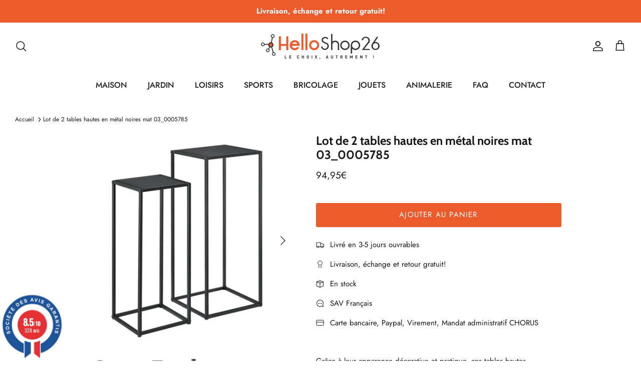

--- FILE ---
content_type: text/html; charset=utf-8
request_url: https://www.helloshop26.fr/products/lot-de-2-tables-hautes-en-metal-noires-mat-03_0005785
body_size: 26150
content:
<!DOCTYPE html><html lang="fr" dir="ltr">
<head>
  <!-- Symmetry 5.5.1 -->

  <link rel="preload" href="//www.helloshop26.fr/cdn/shop/t/20/assets/styles.css?v=15341005073189379131759333433" as="style">
  <meta charset="utf-8" />
<meta name="viewport" content="width=device-width,initial-scale=1.0" />
<meta http-equiv="X-UA-Compatible" content="IE=edge">

<link rel="preconnect" href="https://cdn.shopify.com" crossorigin>
<link rel="preconnect" href="https://fonts.shopify.com" crossorigin>
<link rel="preconnect" href="https://monorail-edge.shopifysvc.com"><link rel="preload" as="font" href="//www.helloshop26.fr/cdn/fonts/jost/jost_n4.d47a1b6347ce4a4c9f437608011273009d91f2b7.woff2" type="font/woff2" crossorigin><link rel="preload" as="font" href="//www.helloshop26.fr/cdn/fonts/jost/jost_n7.921dc18c13fa0b0c94c5e2517ffe06139c3615a3.woff2" type="font/woff2" crossorigin><link rel="preload" as="font" href="//www.helloshop26.fr/cdn/fonts/jost/jost_i4.b690098389649750ada222b9763d55796c5283a5.woff2" type="font/woff2" crossorigin><link rel="preload" as="font" href="//www.helloshop26.fr/cdn/fonts/jost/jost_i7.d8201b854e41e19d7ed9b1a31fe4fe71deea6d3f.woff2" type="font/woff2" crossorigin><link rel="preload" as="font" href="//www.helloshop26.fr/cdn/fonts/jost/jost_n5.7c8497861ffd15f4e1284cd221f14658b0e95d61.woff2" type="font/woff2" crossorigin><link rel="preload" as="font" href="//www.helloshop26.fr/cdn/fonts/cabin/cabin_n7.255204a342bfdbc9ae2017bd4e6a90f8dbb2f561.woff2" type="font/woff2" crossorigin><link rel="preload" as="font" href="//www.helloshop26.fr/cdn/fonts/cabin/cabin_n7.255204a342bfdbc9ae2017bd4e6a90f8dbb2f561.woff2" type="font/woff2" crossorigin><link rel="preload" href="//www.helloshop26.fr/cdn/shop/t/20/assets/vendor.min.aio.min.js?v=37744713367859140691664393067" as="script">
<link rel="preload" href="//www.helloshop26.fr/cdn/shop/t/20/assets/theme.aio.min.js?v=76885792589605292231664393059" as="script"><link rel="canonical" href="https://www.helloshop26.fr/products/lot-de-2-tables-hautes-en-metal-noires-mat-03_0005785" /><link rel="shortcut icon" href="//www.helloshop26.fr/cdn/shop/files/Favicon_Transparent.png?v=1613527231" type="image/png" /><meta name="description" content="Grâce à leur apparence décorative et pratique, ces tables hautes s&#39;intègrent parfaitement dans n&#39;importe quelle maison. Description : - idéal pour mettre en valeur des objets déco comme des pots de fleurs - construction solide - nettoyage facile et surface résistante aux éraillures Dimensions (hauteur x largeur x profo">

  <title>
    Lot de 2 tables hautes en métal noires mat 03_0005785 &ndash; Helloshop26
  </title>

  <meta property="og:site_name" content="Helloshop26">
<meta property="og:url" content="https://www.helloshop26.fr/products/lot-de-2-tables-hautes-en-metal-noires-mat-03_0005785">
<meta property="og:title" content="Lot de 2 tables hautes en métal noires mat 03_0005785">
<meta property="og:type" content="product">
<meta property="og:description" content="Grâce à leur apparence décorative et pratique, ces tables hautes s&#39;intègrent parfaitement dans n&#39;importe quelle maison. Description : - idéal pour mettre en valeur des objets déco comme des pots de fleurs - construction solide - nettoyage facile et surface résistante aux éraillures Dimensions (hauteur x largeur x profo"><meta property="og:image" content="http://www.helloshop26.fr/cdn/shop/products/Couchtisch-Wohnzimmertisch-Beistelltisch-Kaffeetisch_ABRM-2214_vorschau_1200x1200.jpg?v=1618601662">
  <meta property="og:image:secure_url" content="https://www.helloshop26.fr/cdn/shop/products/Couchtisch-Wohnzimmertisch-Beistelltisch-Kaffeetisch_ABRM-2214_vorschau_1200x1200.jpg?v=1618601662">
  <meta property="og:image:width" content="2000">
  <meta property="og:image:height" content="2000"><meta property="og:price:amount" content="94,95">
  <meta property="og:price:currency" content="EUR"><meta name="twitter:card" content="summary_large_image">
<meta name="twitter:title" content="Lot de 2 tables hautes en métal noires mat 03_0005785">
<meta name="twitter:description" content="Grâce à leur apparence décorative et pratique, ces tables hautes s&#39;intègrent parfaitement dans n&#39;importe quelle maison. Description : - idéal pour mettre en valeur des objets déco comme des pots de fleurs - construction solide - nettoyage facile et surface résistante aux éraillures Dimensions (hauteur x largeur x profo">


  <link href="//www.helloshop26.fr/cdn/shop/t/20/assets/styles.css?v=15341005073189379131759333433" rel="stylesheet" type="text/css" media="all" />

  <script>
    window.theme = window.theme || {};
    theme.money_format_with_product_code_preference = "{{amount_with_comma_separator}}€";
    theme.money_format_with_cart_code_preference = "{{amount_with_comma_separator}}€";
    theme.money_format = "{{amount_with_comma_separator}}€";
    theme.strings = {
      previous: "Précédente",
      next: "Suivante",
      addressError: "Vous ne trouvez pas cette adresse",
      addressNoResults: "Aucun résultat pour cette adresse",
      addressQueryLimit: "Vous avez dépassé la limite de Google utilisation de l'API. Envisager la mise à niveau à un \u003ca href=\"https:\/\/developers.google.com\/maps\/premium\/usage-limits\"\u003erégime spécial\u003c\/a\u003e.",
      authError: "Il y avait un problème authentifier votre compte Google Maps.",
      icon_labels_left: "La gauche",
      icon_labels_right: "Droite",
      icon_labels_down: "Vers le bas",
      icon_labels_close: "Fermer",
      icon_labels_plus: "Plus",
      cart_terms_confirmation: "Vous devez accepter les termes et conditions avant de continuer.",
      products_listing_from: "À partir de",
      layout_live_search_see_all: "Voir tout",
      products_product_add_to_cart: "Ajouter au panier",
      products_variant_no_stock: "Épuisé",
      products_variant_non_existent: "Non disponible",
      products_product_pick_a: "Choisissez un",
      general_navigation_menu_toggle_aria_label: "Basculer le menu",
      general_accessibility_labels_close: "Fermer",
      products_product_adding_to_cart: "Ajouter",
      products_product_added_to_cart: "Ajoutée",
      general_quick_search_pages: "Pages",
      general_quick_search_no_results: "Désolé, nous n\u0026#39;avons trouvé aucun résultat",
      collections_general_see_all_subcollections: "Voir tout..."
    };
    theme.routes = {
      cart_url: '/cart',
      cart_add_url: '/cart/add.js',
      cart_change_url: '/cart/change',
      predictive_search_url: '/search/suggest'
    };
    theme.settings = {
      cart_type: "page",
      quickbuy_style: "off",
      avoid_orphans: true
    };
    document.documentElement.classList.add('js');
  </script><!-- Event snippet for Achat_Shopping conversion page -->
<script>
  gtag('event', 'conversion', {
      'send_to': 'AW-974264964/1JdpCIS94vABEIS1yNAD',
      'value': 0.0,
      'currency': 'EUR',
      'transaction_id': ''
  });
</script>










<!-- Bing  code for sales tracking -->
<script>
    (function(w,d,t,r,u)
    {
        var f,n,i;
        w[u]=w[u]||[],f=function()
        {
            var o={ti:"56335696", tm:"shpfy_ui", enableAutoSpaTracking: true};
            o.q=w[u],w[u]=new UET(o),w[u].push("pageLoad")
        },
        n=d.createElement(t),n.src=r,n.async=1,n.onload=n.onreadystatechange=function()
        {
            var s=this.readyState;
            s&&s!=="loaded"&&s!=="complete"||(f(),n.onload=n.onreadystatechange=null)
        },
        i=d.getElementsByTagName(t)[0],i.parentNode.insertBefore(n,i)
    })
    (window,document,"script","//bat.bing.com/bat.js","uetq");
</script>


  


<!-- Shopalike.fr  code for sales tracking -->
<script type="text/javascript">
    var vmt_pi = {
        'trackingId': 'fr-FTNX0GNSKW', // Tracking ID, paramètre fourni par Visual Meta
        'version' 	: 'a_0.0.1', // Version du Sales Tracking implémenté
        'type' 		: 'confirmed', // Identifie le type de page (page de confirmation de commande)
        'amount'	: 94.95, // Valeur totale nette du panier (taxes exclues)
		'skus' 		: ['03_0005785'], 					  // Liste des SKUs des produits du panier, séparés par une virgule
        'prices' 	: [94.95],	// Liste des prix nets d'une même commande, séparés par une virgule
		'currency'	: 'EUR' // Devise
    };
</script>

<script type="text/javascript">
    var vmt = {};
    (function(d, p) {
        var vmtr = d.createElement('script');
        vmtr.type = 'text/javascript';
        vmtr.async = true;
        var cachebuster = Math.round(new Date().getTime() / 1000);
        vmtr.src = ('https:' == p ? 'https' : 'http') + '://www.shopalike.fr/controller/visualMetaTrackingJs?cb=' + cachebuster;
        var s = d.getElementsByTagName('script')[0];
        s.parentNode.insertBefore(vmtr, s);
    })(document, document.location.protocol);
</script>




















  
  <script>window.performance && window.performance.mark && window.performance.mark('shopify.content_for_header.start');</script><meta id="shopify-digital-wallet" name="shopify-digital-wallet" content="/6893535321/digital_wallets/dialog">
<meta name="shopify-checkout-api-token" content="99d13a842a39aba78c273fb482124e6a">
<meta id="in-context-paypal-metadata" data-shop-id="6893535321" data-venmo-supported="false" data-environment="production" data-locale="fr_FR" data-paypal-v4="true" data-currency="EUR">
<link rel="alternate" hreflang="x-default" href="https://www.helloshop26.fr/products/lot-de-2-tables-hautes-en-metal-noires-mat-03_0005785">
<link rel="alternate" hreflang="fr" href="https://www.helloshop26.fr/products/lot-de-2-tables-hautes-en-metal-noires-mat-03_0005785">
<link rel="alternate" hreflang="es" href="https://www.helloshop26.fr/es/products/lot-de-2-tables-hautes-en-metal-noires-mat-03_0005785">
<link rel="alternate" type="application/json+oembed" href="https://www.helloshop26.fr/products/lot-de-2-tables-hautes-en-metal-noires-mat-03_0005785.oembed">
<script async="async" src="/checkouts/internal/preloads.js?locale=fr-FR"></script>
<script id="apple-pay-shop-capabilities" type="application/json">{"shopId":6893535321,"countryCode":"FR","currencyCode":"EUR","merchantCapabilities":["supports3DS"],"merchantId":"gid:\/\/shopify\/Shop\/6893535321","merchantName":"Helloshop26","requiredBillingContactFields":["postalAddress","email","phone"],"requiredShippingContactFields":["postalAddress","email","phone"],"shippingType":"shipping","supportedNetworks":["visa","masterCard","amex","maestro"],"total":{"type":"pending","label":"Helloshop26","amount":"1.00"},"shopifyPaymentsEnabled":true,"supportsSubscriptions":true}</script>
<script id="shopify-features" type="application/json">{"accessToken":"99d13a842a39aba78c273fb482124e6a","betas":["rich-media-storefront-analytics"],"domain":"www.helloshop26.fr","predictiveSearch":true,"shopId":6893535321,"locale":"fr"}</script>
<script>var Shopify = Shopify || {};
Shopify.shop = "bo-helloshop26.myshopify.com";
Shopify.locale = "fr";
Shopify.currency = {"active":"EUR","rate":"1.0"};
Shopify.country = "FR";
Shopify.theme = {"name":"Symmetry","id":135543095534,"schema_name":"Symmetry","schema_version":"5.5.1","theme_store_id":568,"role":"main"};
Shopify.theme.handle = "null";
Shopify.theme.style = {"id":null,"handle":null};
Shopify.cdnHost = "www.helloshop26.fr/cdn";
Shopify.routes = Shopify.routes || {};
Shopify.routes.root = "/";</script>
<script type="module">!function(o){(o.Shopify=o.Shopify||{}).modules=!0}(window);</script>
<script>!function(o){function n(){var o=[];function n(){o.push(Array.prototype.slice.apply(arguments))}return n.q=o,n}var t=o.Shopify=o.Shopify||{};t.loadFeatures=n(),t.autoloadFeatures=n()}(window);</script>
<script id="shop-js-analytics" type="application/json">{"pageType":"product"}</script>
<script defer="defer" async type="module" src="//www.helloshop26.fr/cdn/shopifycloud/shop-js/modules/v2/client.init-shop-cart-sync_BcDpqI9l.fr.esm.js"></script>
<script defer="defer" async type="module" src="//www.helloshop26.fr/cdn/shopifycloud/shop-js/modules/v2/chunk.common_a1Rf5Dlz.esm.js"></script>
<script defer="defer" async type="module" src="//www.helloshop26.fr/cdn/shopifycloud/shop-js/modules/v2/chunk.modal_Djra7sW9.esm.js"></script>
<script type="module">
  await import("//www.helloshop26.fr/cdn/shopifycloud/shop-js/modules/v2/client.init-shop-cart-sync_BcDpqI9l.fr.esm.js");
await import("//www.helloshop26.fr/cdn/shopifycloud/shop-js/modules/v2/chunk.common_a1Rf5Dlz.esm.js");
await import("//www.helloshop26.fr/cdn/shopifycloud/shop-js/modules/v2/chunk.modal_Djra7sW9.esm.js");

  window.Shopify.SignInWithShop?.initShopCartSync?.({"fedCMEnabled":true,"windoidEnabled":true});

</script>
<script>(function() {
  var isLoaded = false;
  function asyncLoad() {
    if (isLoaded) return;
    isLoaded = true;
    var urls = ["https:\/\/cloudsearch-1f874.kxcdn.com\/shopify.js?srp=\/a\/search\u0026filtersEnabled=1\u0026shop=bo-helloshop26.myshopify.com"];
    for (var i = 0; i < urls.length; i++) {
      var s = document.createElement('script');
      s.type = 'text/javascript';
      s.async = true;
      s.src = urls[i];
      var x = document.getElementsByTagName('script')[0];
      x.parentNode.insertBefore(s, x);
    }
  };
  if(window.attachEvent) {
    window.attachEvent('onload', asyncLoad);
  } else {
    window.addEventListener('load', asyncLoad, false);
  }
})();</script>
<script id="__st">var __st={"a":6893535321,"offset":3600,"reqid":"efd5363d-6dd8-43ec-968f-d4bda8049b91-1769314785","pageurl":"www.helloshop26.fr\/products\/lot-de-2-tables-hautes-en-metal-noires-mat-03_0005785","u":"266780fc3e2c","p":"product","rtyp":"product","rid":6606526808260};</script>
<script>window.ShopifyPaypalV4VisibilityTracking = true;</script>
<script id="captcha-bootstrap">!function(){'use strict';const t='contact',e='account',n='new_comment',o=[[t,t],['blogs',n],['comments',n],[t,'customer']],c=[[e,'customer_login'],[e,'guest_login'],[e,'recover_customer_password'],[e,'create_customer']],r=t=>t.map((([t,e])=>`form[action*='/${t}']:not([data-nocaptcha='true']) input[name='form_type'][value='${e}']`)).join(','),a=t=>()=>t?[...document.querySelectorAll(t)].map((t=>t.form)):[];function s(){const t=[...o],e=r(t);return a(e)}const i='password',u='form_key',d=['recaptcha-v3-token','g-recaptcha-response','h-captcha-response',i],f=()=>{try{return window.sessionStorage}catch{return}},m='__shopify_v',_=t=>t.elements[u];function p(t,e,n=!1){try{const o=window.sessionStorage,c=JSON.parse(o.getItem(e)),{data:r}=function(t){const{data:e,action:n}=t;return t[m]||n?{data:e,action:n}:{data:t,action:n}}(c);for(const[e,n]of Object.entries(r))t.elements[e]&&(t.elements[e].value=n);n&&o.removeItem(e)}catch(o){console.error('form repopulation failed',{error:o})}}const l='form_type',E='cptcha';function T(t){t.dataset[E]=!0}const w=window,h=w.document,L='Shopify',v='ce_forms',y='captcha';let A=!1;((t,e)=>{const n=(g='f06e6c50-85a8-45c8-87d0-21a2b65856fe',I='https://cdn.shopify.com/shopifycloud/storefront-forms-hcaptcha/ce_storefront_forms_captcha_hcaptcha.v1.5.2.iife.js',D={infoText:'Protégé par hCaptcha',privacyText:'Confidentialité',termsText:'Conditions'},(t,e,n)=>{const o=w[L][v],c=o.bindForm;if(c)return c(t,g,e,D).then(n);var r;o.q.push([[t,g,e,D],n]),r=I,A||(h.body.append(Object.assign(h.createElement('script'),{id:'captcha-provider',async:!0,src:r})),A=!0)});var g,I,D;w[L]=w[L]||{},w[L][v]=w[L][v]||{},w[L][v].q=[],w[L][y]=w[L][y]||{},w[L][y].protect=function(t,e){n(t,void 0,e),T(t)},Object.freeze(w[L][y]),function(t,e,n,w,h,L){const[v,y,A,g]=function(t,e,n){const i=e?o:[],u=t?c:[],d=[...i,...u],f=r(d),m=r(i),_=r(d.filter((([t,e])=>n.includes(e))));return[a(f),a(m),a(_),s()]}(w,h,L),I=t=>{const e=t.target;return e instanceof HTMLFormElement?e:e&&e.form},D=t=>v().includes(t);t.addEventListener('submit',(t=>{const e=I(t);if(!e)return;const n=D(e)&&!e.dataset.hcaptchaBound&&!e.dataset.recaptchaBound,o=_(e),c=g().includes(e)&&(!o||!o.value);(n||c)&&t.preventDefault(),c&&!n&&(function(t){try{if(!f())return;!function(t){const e=f();if(!e)return;const n=_(t);if(!n)return;const o=n.value;o&&e.removeItem(o)}(t);const e=Array.from(Array(32),(()=>Math.random().toString(36)[2])).join('');!function(t,e){_(t)||t.append(Object.assign(document.createElement('input'),{type:'hidden',name:u})),t.elements[u].value=e}(t,e),function(t,e){const n=f();if(!n)return;const o=[...t.querySelectorAll(`input[type='${i}']`)].map((({name:t})=>t)),c=[...d,...o],r={};for(const[a,s]of new FormData(t).entries())c.includes(a)||(r[a]=s);n.setItem(e,JSON.stringify({[m]:1,action:t.action,data:r}))}(t,e)}catch(e){console.error('failed to persist form',e)}}(e),e.submit())}));const S=(t,e)=>{t&&!t.dataset[E]&&(n(t,e.some((e=>e===t))),T(t))};for(const o of['focusin','change'])t.addEventListener(o,(t=>{const e=I(t);D(e)&&S(e,y())}));const B=e.get('form_key'),M=e.get(l),P=B&&M;t.addEventListener('DOMContentLoaded',(()=>{const t=y();if(P)for(const e of t)e.elements[l].value===M&&p(e,B);[...new Set([...A(),...v().filter((t=>'true'===t.dataset.shopifyCaptcha))])].forEach((e=>S(e,t)))}))}(h,new URLSearchParams(w.location.search),n,t,e,['guest_login'])})(!0,!0)}();</script>
<script integrity="sha256-4kQ18oKyAcykRKYeNunJcIwy7WH5gtpwJnB7kiuLZ1E=" data-source-attribution="shopify.loadfeatures" defer="defer" src="//www.helloshop26.fr/cdn/shopifycloud/storefront/assets/storefront/load_feature-a0a9edcb.js" crossorigin="anonymous"></script>
<script data-source-attribution="shopify.dynamic_checkout.dynamic.init">var Shopify=Shopify||{};Shopify.PaymentButton=Shopify.PaymentButton||{isStorefrontPortableWallets:!0,init:function(){window.Shopify.PaymentButton.init=function(){};var t=document.createElement("script");t.src="https://www.helloshop26.fr/cdn/shopifycloud/portable-wallets/latest/portable-wallets.fr.js",t.type="module",document.head.appendChild(t)}};
</script>
<script data-source-attribution="shopify.dynamic_checkout.buyer_consent">
  function portableWalletsHideBuyerConsent(e){var t=document.getElementById("shopify-buyer-consent"),n=document.getElementById("shopify-subscription-policy-button");t&&n&&(t.classList.add("hidden"),t.setAttribute("aria-hidden","true"),n.removeEventListener("click",e))}function portableWalletsShowBuyerConsent(e){var t=document.getElementById("shopify-buyer-consent"),n=document.getElementById("shopify-subscription-policy-button");t&&n&&(t.classList.remove("hidden"),t.removeAttribute("aria-hidden"),n.addEventListener("click",e))}window.Shopify?.PaymentButton&&(window.Shopify.PaymentButton.hideBuyerConsent=portableWalletsHideBuyerConsent,window.Shopify.PaymentButton.showBuyerConsent=portableWalletsShowBuyerConsent);
</script>
<script data-source-attribution="shopify.dynamic_checkout.cart.bootstrap">document.addEventListener("DOMContentLoaded",(function(){function t(){return document.querySelector("shopify-accelerated-checkout-cart, shopify-accelerated-checkout")}if(t())Shopify.PaymentButton.init();else{new MutationObserver((function(e,n){t()&&(Shopify.PaymentButton.init(),n.disconnect())})).observe(document.body,{childList:!0,subtree:!0})}}));
</script>
<link id="shopify-accelerated-checkout-styles" rel="stylesheet" media="screen" href="https://www.helloshop26.fr/cdn/shopifycloud/portable-wallets/latest/accelerated-checkout-backwards-compat.css" crossorigin="anonymous">
<style id="shopify-accelerated-checkout-cart">
        #shopify-buyer-consent {
  margin-top: 1em;
  display: inline-block;
  width: 100%;
}

#shopify-buyer-consent.hidden {
  display: none;
}

#shopify-subscription-policy-button {
  background: none;
  border: none;
  padding: 0;
  text-decoration: underline;
  font-size: inherit;
  cursor: pointer;
}

#shopify-subscription-policy-button::before {
  box-shadow: none;
}

      </style>
<script id="sections-script" data-sections="product-recommendations" defer="defer" src="//www.helloshop26.fr/cdn/shop/t/20/compiled_assets/scripts.js?v=85303"></script>
<script>window.performance && window.performance.mark && window.performance.mark('shopify.content_for_header.end');</script>
<script src="https://www.societe-des-avis-garantis.fr/wp-content/plugins/ag-core/widgets/JsWidget.js"
type="text/javascript"></script>
<script>

var agSiteId="8205"; 

fr
</script> 
<!-- BEGIN app block: shopify://apps/consentmo-gdpr/blocks/gdpr_cookie_consent/4fbe573f-a377-4fea-9801-3ee0858cae41 -->


<!-- END app block --><script src="https://cdn.shopify.com/extensions/019be9e8-7389-72d2-90ad-753cce315171/consentmo-gdpr-595/assets/consentmo_cookie_consent.js" type="text/javascript" defer="defer"></script>
<script src="https://cdn.shopify.com/extensions/62e34f13-f8bb-404b-a7f6-57a5058a9a3d/sc-back-in-stock-15/assets/sc-bis-index.js" type="text/javascript" defer="defer"></script>
<link href="https://monorail-edge.shopifysvc.com" rel="dns-prefetch">
<script>(function(){if ("sendBeacon" in navigator && "performance" in window) {try {var session_token_from_headers = performance.getEntriesByType('navigation')[0].serverTiming.find(x => x.name == '_s').description;} catch {var session_token_from_headers = undefined;}var session_cookie_matches = document.cookie.match(/_shopify_s=([^;]*)/);var session_token_from_cookie = session_cookie_matches && session_cookie_matches.length === 2 ? session_cookie_matches[1] : "";var session_token = session_token_from_headers || session_token_from_cookie || "";function handle_abandonment_event(e) {var entries = performance.getEntries().filter(function(entry) {return /monorail-edge.shopifysvc.com/.test(entry.name);});if (!window.abandonment_tracked && entries.length === 0) {window.abandonment_tracked = true;var currentMs = Date.now();var navigation_start = performance.timing.navigationStart;var payload = {shop_id: 6893535321,url: window.location.href,navigation_start,duration: currentMs - navigation_start,session_token,page_type: "product"};window.navigator.sendBeacon("https://monorail-edge.shopifysvc.com/v1/produce", JSON.stringify({schema_id: "online_store_buyer_site_abandonment/1.1",payload: payload,metadata: {event_created_at_ms: currentMs,event_sent_at_ms: currentMs}}));}}window.addEventListener('pagehide', handle_abandonment_event);}}());</script>
<script id="web-pixels-manager-setup">(function e(e,d,r,n,o){if(void 0===o&&(o={}),!Boolean(null===(a=null===(i=window.Shopify)||void 0===i?void 0:i.analytics)||void 0===a?void 0:a.replayQueue)){var i,a;window.Shopify=window.Shopify||{};var t=window.Shopify;t.analytics=t.analytics||{};var s=t.analytics;s.replayQueue=[],s.publish=function(e,d,r){return s.replayQueue.push([e,d,r]),!0};try{self.performance.mark("wpm:start")}catch(e){}var l=function(){var e={modern:/Edge?\/(1{2}[4-9]|1[2-9]\d|[2-9]\d{2}|\d{4,})\.\d+(\.\d+|)|Firefox\/(1{2}[4-9]|1[2-9]\d|[2-9]\d{2}|\d{4,})\.\d+(\.\d+|)|Chrom(ium|e)\/(9{2}|\d{3,})\.\d+(\.\d+|)|(Maci|X1{2}).+ Version\/(15\.\d+|(1[6-9]|[2-9]\d|\d{3,})\.\d+)([,.]\d+|)( \(\w+\)|)( Mobile\/\w+|) Safari\/|Chrome.+OPR\/(9{2}|\d{3,})\.\d+\.\d+|(CPU[ +]OS|iPhone[ +]OS|CPU[ +]iPhone|CPU IPhone OS|CPU iPad OS)[ +]+(15[._]\d+|(1[6-9]|[2-9]\d|\d{3,})[._]\d+)([._]\d+|)|Android:?[ /-](13[3-9]|1[4-9]\d|[2-9]\d{2}|\d{4,})(\.\d+|)(\.\d+|)|Android.+Firefox\/(13[5-9]|1[4-9]\d|[2-9]\d{2}|\d{4,})\.\d+(\.\d+|)|Android.+Chrom(ium|e)\/(13[3-9]|1[4-9]\d|[2-9]\d{2}|\d{4,})\.\d+(\.\d+|)|SamsungBrowser\/([2-9]\d|\d{3,})\.\d+/,legacy:/Edge?\/(1[6-9]|[2-9]\d|\d{3,})\.\d+(\.\d+|)|Firefox\/(5[4-9]|[6-9]\d|\d{3,})\.\d+(\.\d+|)|Chrom(ium|e)\/(5[1-9]|[6-9]\d|\d{3,})\.\d+(\.\d+|)([\d.]+$|.*Safari\/(?![\d.]+ Edge\/[\d.]+$))|(Maci|X1{2}).+ Version\/(10\.\d+|(1[1-9]|[2-9]\d|\d{3,})\.\d+)([,.]\d+|)( \(\w+\)|)( Mobile\/\w+|) Safari\/|Chrome.+OPR\/(3[89]|[4-9]\d|\d{3,})\.\d+\.\d+|(CPU[ +]OS|iPhone[ +]OS|CPU[ +]iPhone|CPU IPhone OS|CPU iPad OS)[ +]+(10[._]\d+|(1[1-9]|[2-9]\d|\d{3,})[._]\d+)([._]\d+|)|Android:?[ /-](13[3-9]|1[4-9]\d|[2-9]\d{2}|\d{4,})(\.\d+|)(\.\d+|)|Mobile Safari.+OPR\/([89]\d|\d{3,})\.\d+\.\d+|Android.+Firefox\/(13[5-9]|1[4-9]\d|[2-9]\d{2}|\d{4,})\.\d+(\.\d+|)|Android.+Chrom(ium|e)\/(13[3-9]|1[4-9]\d|[2-9]\d{2}|\d{4,})\.\d+(\.\d+|)|Android.+(UC? ?Browser|UCWEB|U3)[ /]?(15\.([5-9]|\d{2,})|(1[6-9]|[2-9]\d|\d{3,})\.\d+)\.\d+|SamsungBrowser\/(5\.\d+|([6-9]|\d{2,})\.\d+)|Android.+MQ{2}Browser\/(14(\.(9|\d{2,})|)|(1[5-9]|[2-9]\d|\d{3,})(\.\d+|))(\.\d+|)|K[Aa][Ii]OS\/(3\.\d+|([4-9]|\d{2,})\.\d+)(\.\d+|)/},d=e.modern,r=e.legacy,n=navigator.userAgent;return n.match(d)?"modern":n.match(r)?"legacy":"unknown"}(),u="modern"===l?"modern":"legacy",c=(null!=n?n:{modern:"",legacy:""})[u],f=function(e){return[e.baseUrl,"/wpm","/b",e.hashVersion,"modern"===e.buildTarget?"m":"l",".js"].join("")}({baseUrl:d,hashVersion:r,buildTarget:u}),m=function(e){var d=e.version,r=e.bundleTarget,n=e.surface,o=e.pageUrl,i=e.monorailEndpoint;return{emit:function(e){var a=e.status,t=e.errorMsg,s=(new Date).getTime(),l=JSON.stringify({metadata:{event_sent_at_ms:s},events:[{schema_id:"web_pixels_manager_load/3.1",payload:{version:d,bundle_target:r,page_url:o,status:a,surface:n,error_msg:t},metadata:{event_created_at_ms:s}}]});if(!i)return console&&console.warn&&console.warn("[Web Pixels Manager] No Monorail endpoint provided, skipping logging."),!1;try{return self.navigator.sendBeacon.bind(self.navigator)(i,l)}catch(e){}var u=new XMLHttpRequest;try{return u.open("POST",i,!0),u.setRequestHeader("Content-Type","text/plain"),u.send(l),!0}catch(e){return console&&console.warn&&console.warn("[Web Pixels Manager] Got an unhandled error while logging to Monorail."),!1}}}}({version:r,bundleTarget:l,surface:e.surface,pageUrl:self.location.href,monorailEndpoint:e.monorailEndpoint});try{o.browserTarget=l,function(e){var d=e.src,r=e.async,n=void 0===r||r,o=e.onload,i=e.onerror,a=e.sri,t=e.scriptDataAttributes,s=void 0===t?{}:t,l=document.createElement("script"),u=document.querySelector("head"),c=document.querySelector("body");if(l.async=n,l.src=d,a&&(l.integrity=a,l.crossOrigin="anonymous"),s)for(var f in s)if(Object.prototype.hasOwnProperty.call(s,f))try{l.dataset[f]=s[f]}catch(e){}if(o&&l.addEventListener("load",o),i&&l.addEventListener("error",i),u)u.appendChild(l);else{if(!c)throw new Error("Did not find a head or body element to append the script");c.appendChild(l)}}({src:f,async:!0,onload:function(){if(!function(){var e,d;return Boolean(null===(d=null===(e=window.Shopify)||void 0===e?void 0:e.analytics)||void 0===d?void 0:d.initialized)}()){var d=window.webPixelsManager.init(e)||void 0;if(d){var r=window.Shopify.analytics;r.replayQueue.forEach((function(e){var r=e[0],n=e[1],o=e[2];d.publishCustomEvent(r,n,o)})),r.replayQueue=[],r.publish=d.publishCustomEvent,r.visitor=d.visitor,r.initialized=!0}}},onerror:function(){return m.emit({status:"failed",errorMsg:"".concat(f," has failed to load")})},sri:function(e){var d=/^sha384-[A-Za-z0-9+/=]+$/;return"string"==typeof e&&d.test(e)}(c)?c:"",scriptDataAttributes:o}),m.emit({status:"loading"})}catch(e){m.emit({status:"failed",errorMsg:(null==e?void 0:e.message)||"Unknown error"})}}})({shopId: 6893535321,storefrontBaseUrl: "https://www.helloshop26.fr",extensionsBaseUrl: "https://extensions.shopifycdn.com/cdn/shopifycloud/web-pixels-manager",monorailEndpoint: "https://monorail-edge.shopifysvc.com/unstable/produce_batch",surface: "storefront-renderer",enabledBetaFlags: ["2dca8a86"],webPixelsConfigList: [{"id":"2160558416","configuration":"{\"hashed_organization_id\":\"b51934127f6182b105b5da271392cddf_v1\",\"app_key\":\"bo-helloshop26\",\"allow_collect_personal_data\":\"true\"}","eventPayloadVersion":"v1","runtimeContext":"STRICT","scriptVersion":"c3e64302e4c6a915b615bb03ddf3784a","type":"APP","apiClientId":111542,"privacyPurposes":["ANALYTICS","MARKETING","SALE_OF_DATA"],"dataSharingAdjustments":{"protectedCustomerApprovalScopes":["read_customer_address","read_customer_email","read_customer_name","read_customer_personal_data","read_customer_phone"]}},{"id":"640483664","configuration":"{\"config\":\"{\\\"pixel_id\\\":\\\"G-4XJ735V9KD\\\",\\\"gtag_events\\\":[{\\\"type\\\":\\\"purchase\\\",\\\"action_label\\\":\\\"G-4XJ735V9KD\\\"},{\\\"type\\\":\\\"page_view\\\",\\\"action_label\\\":\\\"G-4XJ735V9KD\\\"},{\\\"type\\\":\\\"view_item\\\",\\\"action_label\\\":\\\"G-4XJ735V9KD\\\"},{\\\"type\\\":\\\"search\\\",\\\"action_label\\\":\\\"G-4XJ735V9KD\\\"},{\\\"type\\\":\\\"add_to_cart\\\",\\\"action_label\\\":\\\"G-4XJ735V9KD\\\"},{\\\"type\\\":\\\"begin_checkout\\\",\\\"action_label\\\":\\\"G-4XJ735V9KD\\\"},{\\\"type\\\":\\\"add_payment_info\\\",\\\"action_label\\\":\\\"G-4XJ735V9KD\\\"}],\\\"enable_monitoring_mode\\\":false}\"}","eventPayloadVersion":"v1","runtimeContext":"OPEN","scriptVersion":"b2a88bafab3e21179ed38636efcd8a93","type":"APP","apiClientId":1780363,"privacyPurposes":[],"dataSharingAdjustments":{"protectedCustomerApprovalScopes":["read_customer_address","read_customer_email","read_customer_name","read_customer_personal_data","read_customer_phone"]}},{"id":"112951632","configuration":"{\"tagID\":\"2614176192185\"}","eventPayloadVersion":"v1","runtimeContext":"STRICT","scriptVersion":"18031546ee651571ed29edbe71a3550b","type":"APP","apiClientId":3009811,"privacyPurposes":["ANALYTICS","MARKETING","SALE_OF_DATA"],"dataSharingAdjustments":{"protectedCustomerApprovalScopes":["read_customer_address","read_customer_email","read_customer_name","read_customer_personal_data","read_customer_phone"]}},{"id":"shopify-app-pixel","configuration":"{}","eventPayloadVersion":"v1","runtimeContext":"STRICT","scriptVersion":"0450","apiClientId":"shopify-pixel","type":"APP","privacyPurposes":["ANALYTICS","MARKETING"]},{"id":"shopify-custom-pixel","eventPayloadVersion":"v1","runtimeContext":"LAX","scriptVersion":"0450","apiClientId":"shopify-pixel","type":"CUSTOM","privacyPurposes":["ANALYTICS","MARKETING"]}],isMerchantRequest: false,initData: {"shop":{"name":"Helloshop26","paymentSettings":{"currencyCode":"EUR"},"myshopifyDomain":"bo-helloshop26.myshopify.com","countryCode":"FR","storefrontUrl":"https:\/\/www.helloshop26.fr"},"customer":null,"cart":null,"checkout":null,"productVariants":[{"price":{"amount":94.95,"currencyCode":"EUR"},"product":{"title":"Lot de 2 tables hautes en métal noires mat 03_0005785","vendor":"03_0005785","id":"6606526808260","untranslatedTitle":"Lot de 2 tables hautes en métal noires mat 03_0005785","url":"\/products\/lot-de-2-tables-hautes-en-metal-noires-mat-03_0005785","type":"Longueur:70 Largeur\/Profondeur:30 Hauteur:30"},"id":"39572417020100","image":{"src":"\/\/www.helloshop26.fr\/cdn\/shop\/products\/Couchtisch-Wohnzimmertisch-Beistelltisch-Kaffeetisch_ABRM-2214_vorschau.jpg?v=1618601662"},"sku":"03_68870789","title":"Default Title","untranslatedTitle":"Default Title"}],"purchasingCompany":null},},"https://www.helloshop26.fr/cdn","fcfee988w5aeb613cpc8e4bc33m6693e112",{"modern":"","legacy":""},{"shopId":"6893535321","storefrontBaseUrl":"https:\/\/www.helloshop26.fr","extensionBaseUrl":"https:\/\/extensions.shopifycdn.com\/cdn\/shopifycloud\/web-pixels-manager","surface":"storefront-renderer","enabledBetaFlags":"[\"2dca8a86\"]","isMerchantRequest":"false","hashVersion":"fcfee988w5aeb613cpc8e4bc33m6693e112","publish":"custom","events":"[[\"page_viewed\",{}],[\"product_viewed\",{\"productVariant\":{\"price\":{\"amount\":94.95,\"currencyCode\":\"EUR\"},\"product\":{\"title\":\"Lot de 2 tables hautes en métal noires mat 03_0005785\",\"vendor\":\"03_0005785\",\"id\":\"6606526808260\",\"untranslatedTitle\":\"Lot de 2 tables hautes en métal noires mat 03_0005785\",\"url\":\"\/products\/lot-de-2-tables-hautes-en-metal-noires-mat-03_0005785\",\"type\":\"Longueur:70 Largeur\/Profondeur:30 Hauteur:30\"},\"id\":\"39572417020100\",\"image\":{\"src\":\"\/\/www.helloshop26.fr\/cdn\/shop\/products\/Couchtisch-Wohnzimmertisch-Beistelltisch-Kaffeetisch_ABRM-2214_vorschau.jpg?v=1618601662\"},\"sku\":\"03_68870789\",\"title\":\"Default Title\",\"untranslatedTitle\":\"Default Title\"}}]]"});</script><script>
  window.ShopifyAnalytics = window.ShopifyAnalytics || {};
  window.ShopifyAnalytics.meta = window.ShopifyAnalytics.meta || {};
  window.ShopifyAnalytics.meta.currency = 'EUR';
  var meta = {"product":{"id":6606526808260,"gid":"gid:\/\/shopify\/Product\/6606526808260","vendor":"03_0005785","type":"Longueur:70 Largeur\/Profondeur:30 Hauteur:30","handle":"lot-de-2-tables-hautes-en-metal-noires-mat-03_0005785","variants":[{"id":39572417020100,"price":9495,"name":"Lot de 2 tables hautes en métal noires mat 03_0005785","public_title":null,"sku":"03_68870789"}],"remote":false},"page":{"pageType":"product","resourceType":"product","resourceId":6606526808260,"requestId":"efd5363d-6dd8-43ec-968f-d4bda8049b91-1769314785"}};
  for (var attr in meta) {
    window.ShopifyAnalytics.meta[attr] = meta[attr];
  }
</script>
<script class="analytics">
  (function () {
    var customDocumentWrite = function(content) {
      var jquery = null;

      if (window.jQuery) {
        jquery = window.jQuery;
      } else if (window.Checkout && window.Checkout.$) {
        jquery = window.Checkout.$;
      }

      if (jquery) {
        jquery('body').append(content);
      }
    };

    var hasLoggedConversion = function(token) {
      if (token) {
        return document.cookie.indexOf('loggedConversion=' + token) !== -1;
      }
      return false;
    }

    var setCookieIfConversion = function(token) {
      if (token) {
        var twoMonthsFromNow = new Date(Date.now());
        twoMonthsFromNow.setMonth(twoMonthsFromNow.getMonth() + 2);

        document.cookie = 'loggedConversion=' + token + '; expires=' + twoMonthsFromNow;
      }
    }

    var trekkie = window.ShopifyAnalytics.lib = window.trekkie = window.trekkie || [];
    if (trekkie.integrations) {
      return;
    }
    trekkie.methods = [
      'identify',
      'page',
      'ready',
      'track',
      'trackForm',
      'trackLink'
    ];
    trekkie.factory = function(method) {
      return function() {
        var args = Array.prototype.slice.call(arguments);
        args.unshift(method);
        trekkie.push(args);
        return trekkie;
      };
    };
    for (var i = 0; i < trekkie.methods.length; i++) {
      var key = trekkie.methods[i];
      trekkie[key] = trekkie.factory(key);
    }
    trekkie.load = function(config) {
      trekkie.config = config || {};
      trekkie.config.initialDocumentCookie = document.cookie;
      var first = document.getElementsByTagName('script')[0];
      var script = document.createElement('script');
      script.type = 'text/javascript';
      script.onerror = function(e) {
        var scriptFallback = document.createElement('script');
        scriptFallback.type = 'text/javascript';
        scriptFallback.onerror = function(error) {
                var Monorail = {
      produce: function produce(monorailDomain, schemaId, payload) {
        var currentMs = new Date().getTime();
        var event = {
          schema_id: schemaId,
          payload: payload,
          metadata: {
            event_created_at_ms: currentMs,
            event_sent_at_ms: currentMs
          }
        };
        return Monorail.sendRequest("https://" + monorailDomain + "/v1/produce", JSON.stringify(event));
      },
      sendRequest: function sendRequest(endpointUrl, payload) {
        // Try the sendBeacon API
        if (window && window.navigator && typeof window.navigator.sendBeacon === 'function' && typeof window.Blob === 'function' && !Monorail.isIos12()) {
          var blobData = new window.Blob([payload], {
            type: 'text/plain'
          });

          if (window.navigator.sendBeacon(endpointUrl, blobData)) {
            return true;
          } // sendBeacon was not successful

        } // XHR beacon

        var xhr = new XMLHttpRequest();

        try {
          xhr.open('POST', endpointUrl);
          xhr.setRequestHeader('Content-Type', 'text/plain');
          xhr.send(payload);
        } catch (e) {
          console.log(e);
        }

        return false;
      },
      isIos12: function isIos12() {
        return window.navigator.userAgent.lastIndexOf('iPhone; CPU iPhone OS 12_') !== -1 || window.navigator.userAgent.lastIndexOf('iPad; CPU OS 12_') !== -1;
      }
    };
    Monorail.produce('monorail-edge.shopifysvc.com',
      'trekkie_storefront_load_errors/1.1',
      {shop_id: 6893535321,
      theme_id: 135543095534,
      app_name: "storefront",
      context_url: window.location.href,
      source_url: "//www.helloshop26.fr/cdn/s/trekkie.storefront.8d95595f799fbf7e1d32231b9a28fd43b70c67d3.min.js"});

        };
        scriptFallback.async = true;
        scriptFallback.src = '//www.helloshop26.fr/cdn/s/trekkie.storefront.8d95595f799fbf7e1d32231b9a28fd43b70c67d3.min.js';
        first.parentNode.insertBefore(scriptFallback, first);
      };
      script.async = true;
      script.src = '//www.helloshop26.fr/cdn/s/trekkie.storefront.8d95595f799fbf7e1d32231b9a28fd43b70c67d3.min.js';
      first.parentNode.insertBefore(script, first);
    };
    trekkie.load(
      {"Trekkie":{"appName":"storefront","development":false,"defaultAttributes":{"shopId":6893535321,"isMerchantRequest":null,"themeId":135543095534,"themeCityHash":"5396018729588314162","contentLanguage":"fr","currency":"EUR","eventMetadataId":"cfe6d2fa-ff2d-4b54-96d3-aff71153715f"},"isServerSideCookieWritingEnabled":true,"monorailRegion":"shop_domain","enabledBetaFlags":["65f19447"]},"Session Attribution":{},"S2S":{"facebookCapiEnabled":false,"source":"trekkie-storefront-renderer","apiClientId":580111}}
    );

    var loaded = false;
    trekkie.ready(function() {
      if (loaded) return;
      loaded = true;

      window.ShopifyAnalytics.lib = window.trekkie;

      var originalDocumentWrite = document.write;
      document.write = customDocumentWrite;
      try { window.ShopifyAnalytics.merchantGoogleAnalytics.call(this); } catch(error) {};
      document.write = originalDocumentWrite;

      window.ShopifyAnalytics.lib.page(null,{"pageType":"product","resourceType":"product","resourceId":6606526808260,"requestId":"efd5363d-6dd8-43ec-968f-d4bda8049b91-1769314785","shopifyEmitted":true});

      var match = window.location.pathname.match(/checkouts\/(.+)\/(thank_you|post_purchase)/)
      var token = match? match[1]: undefined;
      if (!hasLoggedConversion(token)) {
        setCookieIfConversion(token);
        window.ShopifyAnalytics.lib.track("Viewed Product",{"currency":"EUR","variantId":39572417020100,"productId":6606526808260,"productGid":"gid:\/\/shopify\/Product\/6606526808260","name":"Lot de 2 tables hautes en métal noires mat 03_0005785","price":"94.95","sku":"03_68870789","brand":"03_0005785","variant":null,"category":"Longueur:70 Largeur\/Profondeur:30 Hauteur:30","nonInteraction":true,"remote":false},undefined,undefined,{"shopifyEmitted":true});
      window.ShopifyAnalytics.lib.track("monorail:\/\/trekkie_storefront_viewed_product\/1.1",{"currency":"EUR","variantId":39572417020100,"productId":6606526808260,"productGid":"gid:\/\/shopify\/Product\/6606526808260","name":"Lot de 2 tables hautes en métal noires mat 03_0005785","price":"94.95","sku":"03_68870789","brand":"03_0005785","variant":null,"category":"Longueur:70 Largeur\/Profondeur:30 Hauteur:30","nonInteraction":true,"remote":false,"referer":"https:\/\/www.helloshop26.fr\/products\/lot-de-2-tables-hautes-en-metal-noires-mat-03_0005785"});
      }
    });


        var eventsListenerScript = document.createElement('script');
        eventsListenerScript.async = true;
        eventsListenerScript.src = "//www.helloshop26.fr/cdn/shopifycloud/storefront/assets/shop_events_listener-3da45d37.js";
        document.getElementsByTagName('head')[0].appendChild(eventsListenerScript);

})();</script>
<script
  defer
  src="https://www.helloshop26.fr/cdn/shopifycloud/perf-kit/shopify-perf-kit-3.0.4.min.js"
  data-application="storefront-renderer"
  data-shop-id="6893535321"
  data-render-region="gcp-us-east1"
  data-page-type="product"
  data-theme-instance-id="135543095534"
  data-theme-name="Symmetry"
  data-theme-version="5.5.1"
  data-monorail-region="shop_domain"
  data-resource-timing-sampling-rate="10"
  data-shs="true"
  data-shs-beacon="true"
  data-shs-export-with-fetch="true"
  data-shs-logs-sample-rate="1"
  data-shs-beacon-endpoint="https://www.helloshop26.fr/api/collect"
></script>
</head>

<body class="template-product
" data-cc-animate-timeout="0"><script>
      if ('IntersectionObserver' in window) {
        document.body.classList.add("cc-animate-enabled");
      }
    </script><a class="skip-link visually-hidden" href="#content">Passer au contenu</a>

  <div id="shopify-section-announcement-bar" class="shopify-section section-announcement-bar">

<div id="section-id-announcement-bar" class="announcement-bar announcement-bar--with-announcement" data-section-type="announcement-bar" data-cc-animate>
    <style data-shopify>
      #section-id-announcement-bar {
        --announcement-background: #ed5a2b;
        --announcement-text: #ffffff;
        --link-underline: rgba(255, 255, 255, 0.6);
        --announcement-font-size: 15px;
      }
    </style>

    <div class="container container--no-max">
      <div class="announcement-bar__left desktop-only">
        
      </div>

      <div class="announcement-bar__middle"><div class="announcement-bar__announcements"><div class="announcement" >
                <div class="announcement__text"><p><strong>Livraison, échange et retour gratuit! </strong></p></div>
              </div><div class="announcement announcement--inactive" >
                <div class="announcement__text"><p><strong>10 euros de remise avec le code WELCOME</strong></p></div>
              </div><div class="announcement announcement--inactive" >
                <div class="announcement__text"><p><strong>Société 100% Française</strong></p></div>
              </div><div class="announcement announcement--inactive" >
                <div class="announcement__text"><p><strong>Livraison gratuite en 4-5 jours ouvrables!</strong></p></div>
              </div></div>
          <div class="announcement-bar__announcement-controller">
            <button class="announcement-button announcement-button--previous notabutton" aria-label="Précédente"><svg xmlns="http://www.w3.org/2000/svg" width="24" height="24" viewBox="0 0 24 24" fill="none" stroke="currentColor" stroke-width="2" stroke-linecap="round" stroke-linejoin="round" class="feather feather-chevron-left"><title>La gauche</title><polyline points="15 18 9 12 15 6"></polyline></svg></button><button class="announcement-button announcement-button--next notabutton" aria-label="Suivante"><svg xmlns="http://www.w3.org/2000/svg" width="24" height="24" viewBox="0 0 24 24" fill="none" stroke="currentColor" stroke-width="2" stroke-linecap="round" stroke-linejoin="round" class="feather feather-chevron-right"><title>Droite</title><polyline points="9 18 15 12 9 6"></polyline></svg></button>
          </div></div>

      <div class="announcement-bar__right desktop-only">
        
        
      </div>
    </div>
  </div>
</div>
  <div id="shopify-section-header" class="shopify-section section-header"><style data-shopify>
  .logo img {
    width: 240px;
  }
  .logo-area__middle--logo-image {
    max-width: 240px;
  }
  @media (max-width: 767.98px) {
    .logo img {
      width: 300px;
    }
  }.section-header {
    position: -webkit-sticky;
    position: sticky;
  }</style>
<div data-section-type="header" data-cc-animate>
  <div id="pageheader" class="pageheader pageheader--layout-underneath pageheader--sticky">
    <div class="logo-area container container--no-max">
      <div class="logo-area__left">
        <div class="logo-area__left__inner">
          <button class="button notabutton mobile-nav-toggle" aria-label="Basculer le menu" aria-controls="main-nav"><svg xmlns="http://www.w3.org/2000/svg" width="24" height="24" viewBox="0 0 24 24" fill="none" stroke="currentColor" stroke-width="1.5" stroke-linecap="round" stroke-linejoin="round" class="feather feather-menu" aria-hidden="true"><line x1="3" y1="12" x2="21" y2="12"></line><line x1="3" y1="6" x2="21" y2="6"></line><line x1="3" y1="18" x2="21" y2="18"></line></svg></button>
          
            <a class="show-search-link" href="/search" aria-label="Recherche">
              <span class="show-search-link__icon"><svg width="24px" height="24px" viewBox="0 0 24 24" aria-hidden="true">
    <g transform="translate(3.000000, 3.000000)" stroke="currentColor" stroke-width="1.5" fill="none" fill-rule="evenodd">
        <circle cx="7.82352941" cy="7.82352941" r="7.82352941"></circle>
        <line x1="13.9705882" y1="13.9705882" x2="18.4411765" y2="18.4411765" stroke-linecap="square"></line>
    </g>
</svg></span>
              <span class="show-search-link__text visually-hidden">Recherche</span>
            </a>
          
          
        </div>
      </div>

      <div class="logo-area__middle logo-area__middle--logo-image">
        <div class="logo-area__middle__inner">
          <div class="logo"><a class="logo__link" href="/" title="Helloshop26"><img class="logo__image" src="//www.helloshop26.fr/cdn/shop/files/Logo_Fond_Blanc_grand_2de6af1c-a425-4854-88d0-94afdbd3954d_480x.png?v=1662398456" alt="Helloshop26" itemprop="logo" width="1502" height="338" /></a></div>
        </div>
      </div>

      <div class="logo-area__right">
        <div class="logo-area__right__inner">
          
            
              <a class="header-account-link" href="/account/login" aria-label="Compte">
                <span class="header-account-link__text desktop-only visually-hidden">Compte</span>
                <span class="header-account-link__icon"><svg width="24px" height="24px" viewBox="0 0 24 24" version="1.1" xmlns="http://www.w3.org/2000/svg" xmlns:xlink="http://www.w3.org/1999/xlink" aria-hidden="true">
  <g stroke="none" stroke-width="1" fill="none" fill-rule="evenodd">
      <path d="M12,2 C14.7614237,2 17,4.23857625 17,7 C17,9.76142375 14.7614237,12 12,12 C9.23857625,12 7,9.76142375 7,7 C7,4.23857625 9.23857625,2 12,2 Z M12,3.42857143 C10.0275545,3.42857143 8.42857143,5.02755446 8.42857143,7 C8.42857143,8.97244554 10.0275545,10.5714286 12,10.5714286 C13.2759485,10.5714286 14.4549736,9.89071815 15.0929479,8.7857143 C15.7309222,7.68071045 15.7309222,6.31928955 15.0929479,5.2142857 C14.4549736,4.10928185 13.2759485,3.42857143 12,3.42857143 Z" fill="currentColor"></path>
      <path d="M3,18.25 C3,15.763979 7.54216175,14.2499656 12.0281078,14.2499656 C16.5140539,14.2499656 21,15.7636604 21,18.25 C21,19.9075597 21,20.907554 21,21.2499827 L3,21.2499827 C3,20.9073416 3,19.9073474 3,18.25 Z" stroke="currentColor" stroke-width="1.5"></path>
      <circle stroke="currentColor" stroke-width="1.5" cx="12" cy="7" r="4.25"></circle>
  </g>
</svg></span>
              </a>
            
          
          
            <a class="show-search-link" href="/search">
              <span class="show-search-link__text visually-hidden">Recherche</span>
              <span class="show-search-link__icon"><svg width="24px" height="24px" viewBox="0 0 24 24" aria-hidden="true">
    <g transform="translate(3.000000, 3.000000)" stroke="currentColor" stroke-width="1.5" fill="none" fill-rule="evenodd">
        <circle cx="7.82352941" cy="7.82352941" r="7.82352941"></circle>
        <line x1="13.9705882" y1="13.9705882" x2="18.4411765" y2="18.4411765" stroke-linecap="square"></line>
    </g>
</svg></span>
            </a>
          
          <a href="/cart" class="cart-link">
            <span class="cart-link__label visually-hidden">Panier</span>
            <span class="cart-link__icon"><svg width="24px" height="24px" viewBox="0 0 24 24" aria-hidden="true">
  <g stroke="none" stroke-width="1" fill="none" fill-rule="evenodd">
    <rect x="0" y="0" width="24" height="24"></rect>
    <path d="M15.3214286,9.5 C15.3214286,7.93720195 15.3214286,6.5443448 15.3214286,5.32142857 C15.3214286,3.48705422 13.8343743,2 12,2 C10.1656257,2 8.67857143,3.48705422 8.67857143,5.32142857 C8.67857143,6.5443448 8.67857143,7.93720195 8.67857143,9.5" id="Oval-Copy-11" stroke="currentColor" stroke-width="1.5"></path>
    <polygon stroke="currentColor" stroke-width="1.5" points="5.35714286 7.70535714 18.6428571 7.70535714 19.75 21.2678571 4.25 21.2678571"></polygon>
  </g>
</svg></span>
          </a>
        </div>
      </div>
    </div><div id="main-search" class="main-search "
          data-live-search="true"
          data-live-search-price="true"
          data-live-search-vendor="false"
          data-live-search-meta="false"
          data-per-row-mob="2">

        <div class="main-search__container container">
          <button class="main-search__close button notabutton" aria-label="Fermer"><svg xmlns="http://www.w3.org/2000/svg" width="24" height="24" viewBox="0 0 24 24" fill="none" stroke="currentColor" stroke-width="2" stroke-linecap="round" stroke-linejoin="round" class="feather feather-x" aria-hidden="true"><line x1="18" y1="6" x2="6" y2="18"></line><line x1="6" y1="6" x2="18" y2="18"></line></svg></button>

          <form class="main-search__form" action="/search" method="get" autocomplete="off">
            <input type="hidden" name="type" value="product" />
            <input type="hidden" name="options[prefix]" value="last" />
            <div class="main-search__input-container">
              <input class="main-search__input" type="text" name="q" autocomplete="off" placeholder="Recherche..." aria-label="Recherche" />
            </div>
            <button class="main-search__button button notabutton" type="submit" aria-label="Soumettre"><svg width="24px" height="24px" viewBox="0 0 24 24" aria-hidden="true">
    <g transform="translate(3.000000, 3.000000)" stroke="currentColor" stroke-width="1.5" fill="none" fill-rule="evenodd">
        <circle cx="7.82352941" cy="7.82352941" r="7.82352941"></circle>
        <line x1="13.9705882" y1="13.9705882" x2="18.4411765" y2="18.4411765" stroke-linecap="square"></line>
    </g>
</svg></button>
          </form>

          <div class="main-search__results"></div>

          
        </div>
      </div></div>

  <div id="main-nav" class="desktop-only">
    <div class="navigation navigation--main" role="navigation" aria-label="Navigation principale">
      <div class="navigation__tier-1-container">
        <ul class="navigation__tier-1">
  
<li class="navigation__item navigation__item--with-children navigation__item--with-mega-menu">
      <a href="https://www.helloshop26.fr/collections/maison" class="navigation__link" aria-haspopup="true" aria-expanded="false" aria-controls="NavigationTier2-1">MAISON</a>

      
        <a class="navigation__children-toggle" href="#"><svg xmlns="http://www.w3.org/2000/svg" width="24" height="24" viewBox="0 0 24 24" fill="none" stroke="currentColor" stroke-width="1.3" stroke-linecap="round" stroke-linejoin="round" class="feather feather-chevron-down"><title>Basculer le menu</title><polyline points="6 9 12 15 18 9"></polyline></svg></a>

        <div id="NavigationTier2-1" class="navigation__tier-2-container navigation__child-tier"><div class="container">
              <ul class="navigation__tier-2 navigation__columns navigation__columns--count-5 navigation__columns--5-cols">
                
                  
                    <li class="navigation__item navigation__item--with-children navigation__column">
                      <a href="/collections/bureau" class="navigation__link navigation__column-title" aria-haspopup="true" aria-expanded="false">Bureau</a>
                      
                        <a class="navigation__children-toggle" href="#"><svg xmlns="http://www.w3.org/2000/svg" width="24" height="24" viewBox="0 0 24 24" fill="none" stroke="currentColor" stroke-width="1.3" stroke-linecap="round" stroke-linejoin="round" class="feather feather-chevron-down"><title>Basculer le menu</title><polyline points="6 9 12 15 18 9"></polyline></svg></a>
                      

                      
                        <div class="navigation__tier-3-container navigation__child-tier">
                          <ul class="navigation__tier-3">
                            
                            <li class="navigation__item">
                              <a class="navigation__link" href="/collections/armoire-bureau">Armoire bureau</a>
                            </li>
                            
                            <li class="navigation__item">
                              <a class="navigation__link" href="/collections/bureau-adulte">Bureau adulte</a>
                            </li>
                            
                            <li class="navigation__item">
                              <a class="navigation__link" href="/collections/coffres-fort">Coffres fort</a>
                            </li>
                            
                            <li class="navigation__item">
                              <a class="navigation__link" href="/collections/ecrans-de-projections">Ecrans de  projections</a>
                            </li>
                            
                            <li class="navigation__item">
                              <a class="navigation__link" href="/collections/fauteuils-de-bureau-classique">Fauteuils de bureau classique</a>
                            </li>
                            
                            <li class="navigation__item">
                              <a class="navigation__link" href="/collections/tapis-protection-sol">Tapis protection sol</a>
                            </li>
                            
                          </ul>
                        </div>
                      
                    </li>
                  
                    <li class="navigation__item navigation__item--with-children navigation__column">
                      <a href="/collections/chambre" class="navigation__link navigation__column-title" aria-haspopup="true" aria-expanded="false">Chambre</a>
                      
                        <a class="navigation__children-toggle" href="#"><svg xmlns="http://www.w3.org/2000/svg" width="24" height="24" viewBox="0 0 24 24" fill="none" stroke="currentColor" stroke-width="1.3" stroke-linecap="round" stroke-linejoin="round" class="feather feather-chevron-down"><title>Basculer le menu</title><polyline points="6 9 12 15 18 9"></polyline></svg></a>
                      

                      
                        <div class="navigation__tier-3-container navigation__child-tier">
                          <ul class="navigation__tier-3">
                            
                            <li class="navigation__item">
                              <a class="navigation__link" href="/collections/armoires-a-bijoux">Armoires a bijoux</a>
                            </li>
                            
                            <li class="navigation__item">
                              <a class="navigation__link" href="/collections/banquettes">Banquettes</a>
                            </li>
                            
                            <li class="navigation__item">
                              <a class="navigation__link" href="/collections/boites-a-chaussures">Boîtes à chaussures</a>
                            </li>
                            
                            <li class="navigation__item">
                              <a class="navigation__link" href="/collections/couverture-polaire">Couverture polaire</a>
                            </li>
                            
                            <li class="navigation__item">
                              <a class="navigation__link" href="/collections/commodes">Commodes</a>
                            </li>
                            
                            <li class="navigation__item">
                              <a class="navigation__link" href="/collections/humidificateurs">Humidificateurs</a>
                            </li>
                            
                            <li class="navigation__item">
                              <a class="navigation__link" href="/collections/matelas">Matelas</a>
                            </li>
                            
                            <li class="navigation__item">
                              <a class="navigation__link" href="/collections/portant">Portant</a>
                            </li>
                            
                            <li class="navigation__item">
                              <a class="navigation__link" href="/collections/presentoirs-bijoux">Présentoirs bijoux</a>
                            </li>
                            
                            <li class="navigation__item">
                              <a class="navigation__link" href="/collections/lampes-leds">Lampes leds</a>
                            </li>
                            
                            <li class="navigation__item">
                              <a class="navigation__link" href="/collections/sacs-de-rangement-sous-vide">Sacs de rangement sous vide</a>
                            </li>
                            
                            <li class="navigation__item">
                              <a class="navigation__link" href="/collections/tables-de-chevet">Tables de chevet</a>
                            </li>
                            
                            <li class="navigation__item">
                              <a class="navigation__link" href="/collections/tables-de-lit">Tables de lit</a>
                            </li>
                            
                            <li class="navigation__item">
                              <a class="navigation__link" href="/collections/tables-ordinateur">Tables ordinateur</a>
                            </li>
                            
                          </ul>
                        </div>
                      
                    </li>
                  
                    <li class="navigation__item navigation__item--with-children navigation__column">
                      <a href="https://www.helloshop26.fr/collections/cuisine-1" class="navigation__link navigation__column-title" aria-haspopup="true" aria-expanded="false">Cuisine</a>
                      
                        <a class="navigation__children-toggle" href="#"><svg xmlns="http://www.w3.org/2000/svg" width="24" height="24" viewBox="0 0 24 24" fill="none" stroke="currentColor" stroke-width="1.3" stroke-linecap="round" stroke-linejoin="round" class="feather feather-chevron-down"><title>Basculer le menu</title><polyline points="6 9 12 15 18 9"></polyline></svg></a>
                      

                      
                        <div class="navigation__tier-3-container navigation__child-tier">
                          <ul class="navigation__tier-3">
                            
                            <li class="navigation__item">
                              <a class="navigation__link" href="/collections/chariot-cuisine">Chariot cuisine</a>
                            </li>
                            
                            <li class="navigation__item">
                              <a class="navigation__link" href="/collections/egouttoirs-a-vaisselle">Egouttoirs à vaisselle</a>
                            </li>
                            
                            <li class="navigation__item">
                              <a class="navigation__link" href="/collections/hachoir-a-viande">Hachoir à viande</a>
                            </li>
                            
                            <li class="navigation__item">
                              <a class="navigation__link" href="/collections/hottes">Hottes</a>
                            </li>
                            
                            <li class="navigation__item">
                              <a class="navigation__link" href="/collections/moustiquaires">Moustiquaires</a>
                            </li>
                            
                            <li class="navigation__item">
                              <a class="navigation__link" href="/collections/poubelles-automatique">Poubelles automatique</a>
                            </li>
                            
                            <li class="navigation__item">
                              <a class="navigation__link" href="/collections/stores">Stores</a>
                            </li>
                            
                            <li class="navigation__item">
                              <a class="navigation__link" href="/collections/table-haute">Table haute</a>
                            </li>
                            
                            <li class="navigation__item">
                              <a class="navigation__link" href="/collections/tabourets-de-bar">Tabourets de bar</a>
                            </li>
                            
                            <li class="navigation__item">
                              <a class="navigation__link" href="/collections/range-couverts">Range-Couverts</a>
                            </li>
                            
                            <li class="navigation__item">
                              <a class="navigation__link" href="/collections/planche-a-decouper">Planche à découper</a>
                            </li>
                            
                          </ul>
                        </div>
                      
                    </li>
                  
                    <li class="navigation__item navigation__item--with-children navigation__column">
                      <a href="https://www.helloshop26.fr/collections/salle-a-manger-salon" class="navigation__link navigation__column-title" aria-haspopup="true" aria-expanded="false">Salle à manger/salon</a>
                      
                        <a class="navigation__children-toggle" href="#"><svg xmlns="http://www.w3.org/2000/svg" width="24" height="24" viewBox="0 0 24 24" fill="none" stroke="currentColor" stroke-width="1.3" stroke-linecap="round" stroke-linejoin="round" class="feather feather-chevron-down"><title>Basculer le menu</title><polyline points="6 9 12 15 18 9"></polyline></svg></a>
                      

                      
                        <div class="navigation__tier-3-container navigation__child-tier">
                          <ul class="navigation__tier-3">
                            
                            <li class="navigation__item">
                              <a class="navigation__link" href="/collections/aspirateurs">Aspirateurs</a>
                            </li>
                            
                            <li class="navigation__item">
                              <a class="navigation__link" href="/collections/meuble-a-chaussures">Meuble à chaussures</a>
                            </li>
                            
                            <li class="navigation__item">
                              <a class="navigation__link" href="/collections/porte-manteaux">Porte manteaux</a>
                            </li>
                            
                            <li class="navigation__item">
                              <a class="navigation__link" href="/collections/buffets">Buffets</a>
                            </li>
                            
                            <li class="navigation__item">
                              <a class="navigation__link" href="/collections/chaises-de-salle-a-manger">Chaises salle à manger</a>
                            </li>
                            
                            <li class="navigation__item">
                              <a class="navigation__link" href="/collections/etageres">Etagères</a>
                            </li>
                            
                            <li class="navigation__item">
                              <a class="navigation__link" href="/collections/fauteuils-lounge">Fauteuils lounge</a>
                            </li>
                            
                            <li class="navigation__item">
                              <a class="navigation__link" href="/collections/fauteuils-de-massage">Fauteuils de massage</a>
                            </li>
                            
                            <li class="navigation__item">
                              <a class="navigation__link" href="/collections/lampe-salon">Lampe salon</a>
                            </li>
                            
                            <li class="navigation__item">
                              <a class="navigation__link" href="/collections/meubles-tv">Meubles TV</a>
                            </li>
                            
                            <li class="navigation__item">
                              <a class="navigation__link" href="/collections/lustres">Lustres</a>
                            </li>
                            
                            <li class="navigation__item">
                              <a class="navigation__link" href="/collections/paillasson">Paillasson</a>
                            </li>
                            
                            <li class="navigation__item">
                              <a class="navigation__link" href="/collections/porte-parapluies">Porte parapluies</a>
                            </li>
                            
                            <li class="navigation__item">
                              <a class="navigation__link" href="/collections/paravents">Paravents</a>
                            </li>
                            
                            <li class="navigation__item">
                              <a class="navigation__link" href="/collections/radiateurs">Radiateurs</a>
                            </li>
                            
                            <li class="navigation__item">
                              <a class="navigation__link" href="/collections/rideaux">Rideaux</a>
                            </li>
                            
                            <li class="navigation__item">
                              <a class="navigation__link" href="/collections/support-tv">Support TV</a>
                            </li>
                            
                            <li class="navigation__item">
                              <a class="navigation__link" href="/collections/table-basses">Table basses</a>
                            </li>
                            
                            <li class="navigation__item">
                              <a class="navigation__link" href="/collections/tables-salle-a-manger">Tables salle à manger</a>
                            </li>
                            
                            <li class="navigation__item">
                              <a class="navigation__link" href="/collections/tabourets-de-bar">Tabourets de bar</a>
                            </li>
                            
                            <li class="navigation__item">
                              <a class="navigation__link" href="/collections/tapis">Tapis</a>
                            </li>
                            
                          </ul>
                        </div>
                      
                    </li>
                  
                    <li class="navigation__item navigation__item--with-children navigation__column">
                      <a href="https://www.helloshop26.fr/collections/salle-de-bain" class="navigation__link navigation__column-title" aria-haspopup="true" aria-expanded="false">Salle de bain</a>
                      
                        <a class="navigation__children-toggle" href="#"><svg xmlns="http://www.w3.org/2000/svg" width="24" height="24" viewBox="0 0 24 24" fill="none" stroke="currentColor" stroke-width="1.3" stroke-linecap="round" stroke-linejoin="round" class="feather feather-chevron-down"><title>Basculer le menu</title><polyline points="6 9 12 15 18 9"></polyline></svg></a>
                      

                      
                        <div class="navigation__tier-3-container navigation__child-tier">
                          <ul class="navigation__tier-3">
                            
                            <li class="navigation__item">
                              <a class="navigation__link" href="/collections/armoires-a-pharmacie">Armoires à pharmacie</a>
                            </li>
                            
                            <li class="navigation__item">
                              <a class="navigation__link" href="/collections/caniveaux-de-douche">Caniveaux de douche</a>
                            </li>
                            
                            <li class="navigation__item">
                              <a class="navigation__link" href="/collections/ensembles-complets-douches">Ensembles complets douches</a>
                            </li>
                            
                            <li class="navigation__item">
                              <a class="navigation__link" href="/collections/lampes-pour-miroir">Lampes pour miroir</a>
                            </li>
                            
                            <li class="navigation__item">
                              <a class="navigation__link" href="/collections/miroirs-lumineux-led">Miroirs lumineux LED</a>
                            </li>
                            
                            <li class="navigation__item">
                              <a class="navigation__link" href="/collections/pares-baignoire">Pares baignoire</a>
                            </li>
                            
                            <li class="navigation__item">
                              <a class="navigation__link" href="/collections/panier-a-linge">Panier à linge</a>
                            </li>
                            
                            <li class="navigation__item">
                              <a class="navigation__link" href="/collections/porte-accordeon-pliante">Porte accordéon pliante</a>
                            </li>
                            
                            <li class="navigation__item">
                              <a class="navigation__link" href="/collections/portes-serviettes">Portes serviettes</a>
                            </li>
                            
                            <li class="navigation__item">
                              <a class="navigation__link" href="/collections/robinets-de-salle-de-bain">Robinets de salle de bain</a>
                            </li>
                            
                            <li class="navigation__item">
                              <a class="navigation__link" href="/collections/pommeaux-de-douche">Pommeaux de douche</a>
                            </li>
                            
                            <li class="navigation__item">
                              <a class="navigation__link" href="/collections/radiateur-seche-serviettes">Radiateur Sèche-Serviettes</a>
                            </li>
                            
                            <li class="navigation__item">
                              <a class="navigation__link" href="/collections/rideaux-de-douche">Rideaux de douche</a>
                            </li>
                            
                            <li class="navigation__item">
                              <a class="navigation__link" href="/collections/serviettes">Serviettes</a>
                            </li>
                            
                            <li class="navigation__item">
                              <a class="navigation__link" href="/collections/vasques">Vasques</a>
                            </li>
                            
                            <li class="navigation__item">
                              <a class="navigation__link" href="https://www.helloshop26.fr/collections/receveurs-de-douche">Receveurs de douche</a>
                            </li>
                            
                          </ul>
                        </div>
                      
                    </li>
                  
                
</ul>
            </div></div>
      
    </li>
  
<li class="navigation__item navigation__item--with-children navigation__item--with-mega-menu">
      <a href="https://www.helloshop26.fr/collections/jardin-1" class="navigation__link" aria-haspopup="true" aria-expanded="false" aria-controls="NavigationTier2-2">JARDIN</a>

      
        <a class="navigation__children-toggle" href="#"><svg xmlns="http://www.w3.org/2000/svg" width="24" height="24" viewBox="0 0 24 24" fill="none" stroke="currentColor" stroke-width="1.3" stroke-linecap="round" stroke-linejoin="round" class="feather feather-chevron-down"><title>Basculer le menu</title><polyline points="6 9 12 15 18 9"></polyline></svg></a>

        <div id="NavigationTier2-2" class="navigation__tier-2-container navigation__child-tier"><div class="container">
              <ul class="navigation__tier-2 navigation__columns navigation__columns--count-5 navigation__columns--5-cols">
                
                  
                    <li class="navigation__item navigation__item--with-children navigation__column">
                      <a href="/collections/abris-de-jardin" class="navigation__link navigation__column-title" aria-haspopup="true" aria-expanded="false">Abris de Jardin</a>
                      
                        <a class="navigation__children-toggle" href="#"><svg xmlns="http://www.w3.org/2000/svg" width="24" height="24" viewBox="0 0 24 24" fill="none" stroke="currentColor" stroke-width="1.3" stroke-linecap="round" stroke-linejoin="round" class="feather feather-chevron-down"><title>Basculer le menu</title><polyline points="6 9 12 15 18 9"></polyline></svg></a>
                      

                      
                        <div class="navigation__tier-3-container navigation__child-tier">
                          <ul class="navigation__tier-3">
                            
                            <li class="navigation__item">
                              <a class="navigation__link" href="/collections/abris-voiture">Abris voiture</a>
                            </li>
                            
                            <li class="navigation__item">
                              <a class="navigation__link" href="/collections/auvents">Auvents</a>
                            </li>
                            
                            <li class="navigation__item">
                              <a class="navigation__link" href="/collections/hangars">Hangars</a>
                            </li>
                            
                            <li class="navigation__item">
                              <a class="navigation__link" href="/collections/parasols">Parasols</a>
                            </li>
                            
                            <li class="navigation__item">
                              <a class="navigation__link" href="/collections/pavillons-de-jardin-metal">Pavillons de jardin métal</a>
                            </li>
                            
                            <li class="navigation__item">
                              <a class="navigation__link" href="/collections/pied-de-parasol">Pied de parasol</a>
                            </li>
                            
                            <li class="navigation__item">
                              <a class="navigation__link" href="/collections/stores-banne">Stores banne</a>
                            </li>
                            
                            <li class="navigation__item">
                              <a class="navigation__link" href="/collections/voiles-d-ombrages">Voiles d&#39;ombrages</a>
                            </li>
                            
                          </ul>
                        </div>
                      
                    </li>
                  
                    <li class="navigation__item navigation__item--with-children navigation__column">
                      <a href="https://www.helloshop26.fr/collections/divers" class="navigation__link navigation__column-title" aria-haspopup="true" aria-expanded="false">Divers</a>
                      
                        <a class="navigation__children-toggle" href="#"><svg xmlns="http://www.w3.org/2000/svg" width="24" height="24" viewBox="0 0 24 24" fill="none" stroke="currentColor" stroke-width="1.3" stroke-linecap="round" stroke-linejoin="round" class="feather feather-chevron-down"><title>Basculer le menu</title><polyline points="6 9 12 15 18 9"></polyline></svg></a>
                      

                      
                        <div class="navigation__tier-3-container navigation__child-tier">
                          <ul class="navigation__tier-3">
                            
                            <li class="navigation__item">
                              <a class="navigation__link" href="/collections/barbecues-a-charbon">Barbecues à charbon</a>
                            </li>
                            
                            <li class="navigation__item">
                              <a class="navigation__link" href="/collections/baches-voiture">Bâches voiture</a>
                            </li>
                            
                            <li class="navigation__item">
                              <a class="navigation__link" href="/collections/barbecues-a-gaz">Barbecues à gaz</a>
                            </li>
                            
                            <li class="navigation__item">
                              <a class="navigation__link" href="/collections/boites-aux-lettres">Boites aux lettres</a>
                            </li>
                            
                            <li class="navigation__item">
                              <a class="navigation__link" href="/collections/capuchons-poteaux">Capuchons poteaux</a>
                            </li>
                            
                            <li class="navigation__item">
                              <a class="navigation__link" href="/collections/cendriers-exterieurs">Cendriers extérieurs</a>
                            </li>
                            
                            <li class="navigation__item">
                              <a class="navigation__link" href="/collections/eclairages-jardin">Eclairages jardin</a>
                            </li>
                            
                            <li class="navigation__item">
                              <a class="navigation__link" href="/collections/filtres-aquarium">Filtres aquarium</a>
                            </li>
                            
                            <li class="navigation__item">
                              <a class="navigation__link" href="/collections/filtres-uvc">Filtres UVC</a>
                            </li>
                            
                            <li class="navigation__item">
                              <a class="navigation__link" href="/collections/filtres-bassins">Filtres bassins</a>
                            </li>
                            
                            <li class="navigation__item">
                              <a class="navigation__link" href="/collections/hotel-a-insectes">Hôtel à insectes</a>
                            </li>
                            
                            <li class="navigation__item">
                              <a class="navigation__link" href="/collections/kits-de-filtration-bassins">Kits de filtration bassins</a>
                            </li>
                            
                            <li class="navigation__item">
                              <a class="navigation__link" href="/collections/ponts-en-bois">Ponts en bois</a>
                            </li>
                            
                            <li class="navigation__item">
                              <a class="navigation__link" href="/collections/pompes-a-air-bassins">Pompes à air bassins</a>
                            </li>
                            
                            <li class="navigation__item">
                              <a class="navigation__link" href="/collections/pompes-a-eau-bassins">Pompes à eau bassins</a>
                            </li>
                            
                            <li class="navigation__item">
                              <a class="navigation__link" href="/collections/protege-gouttiere">Protège gouttière</a>
                            </li>
                            
                            <li class="navigation__item">
                              <a class="navigation__link" href="/collections/tuyaux-de-bassin">Tuyaux de bassin</a>
                            </li>
                            
                          </ul>
                        </div>
                      
                    </li>
                  
                    <li class="navigation__item navigation__item--with-children navigation__column">
                      <a href="https://www.helloshop26.fr/collections/jardinage" class="navigation__link navigation__column-title" aria-haspopup="true" aria-expanded="false">Jardinage</a>
                      
                        <a class="navigation__children-toggle" href="#"><svg xmlns="http://www.w3.org/2000/svg" width="24" height="24" viewBox="0 0 24 24" fill="none" stroke="currentColor" stroke-width="1.3" stroke-linecap="round" stroke-linejoin="round" class="feather feather-chevron-down"><title>Basculer le menu</title><polyline points="6 9 12 15 18 9"></polyline></svg></a>
                      

                      
                        <div class="navigation__tier-3-container navigation__child-tier">
                          <ul class="navigation__tier-3">
                            
                            <li class="navigation__item">
                              <a class="navigation__link" href="/collections/arche-de-jardin">Arche de jardin</a>
                            </li>
                            
                            <li class="navigation__item">
                              <a class="navigation__link" href="/collections/epandeurs">Epandeurs</a>
                            </li>
                            
                            <li class="navigation__item">
                              <a class="navigation__link" href="/collections/meubles-plantes">Meubles plantes</a>
                            </li>
                            
                            <li class="navigation__item">
                              <a class="navigation__link" href="/collections/remorque-de-jardin">Remorque de jardin</a>
                            </li>
                            
                            <li class="navigation__item">
                              <a class="navigation__link" href="/collections/tuyau-d-arrosage-extensible">Tuyau d&#39;arrosage extensible</a>
                            </li>
                            
                            <li class="navigation__item">
                              <a class="navigation__link" href="/collections/serres">Serres</a>
                            </li>
                            
                          </ul>
                        </div>
                      
                    </li>
                  
                    <li class="navigation__item navigation__item--with-children navigation__column">
                      <a href="https://www.helloshop26.fr/collections/meubles-de-jardin" class="navigation__link navigation__column-title" aria-haspopup="true" aria-expanded="false">Meubles de jardin</a>
                      
                        <a class="navigation__children-toggle" href="#"><svg xmlns="http://www.w3.org/2000/svg" width="24" height="24" viewBox="0 0 24 24" fill="none" stroke="currentColor" stroke-width="1.3" stroke-linecap="round" stroke-linejoin="round" class="feather feather-chevron-down"><title>Basculer le menu</title><polyline points="6 9 12 15 18 9"></polyline></svg></a>
                      

                      
                        <div class="navigation__tier-3-container navigation__child-tier">
                          <ul class="navigation__tier-3">
                            
                            <li class="navigation__item">
                              <a class="navigation__link" href="/collections/balancelles">Balancelles</a>
                            </li>
                            
                            <li class="navigation__item">
                              <a class="navigation__link" href="/collections/bains-de-soleiltransat">Bains de soleil/transat</a>
                            </li>
                            
                            <li class="navigation__item">
                              <a class="navigation__link" href="/collections/bancs-de-jardin">Bancs de jardin</a>
                            </li>
                            
                            <li class="navigation__item">
                              <a class="navigation__link" href="/collections/coffres-de-jardin">Coffres de jardin</a>
                            </li>
                            
                            <li class="navigation__item">
                              <a class="navigation__link" href="/collections/canapes-de-jardin-rotin">Canapés de jardin rotin</a>
                            </li>
                            
                            <li class="navigation__item">
                              <a class="navigation__link" href="/collections/hamacs">Hamacs</a>
                            </li>
                            
                            <li class="navigation__item">
                              <a class="navigation__link" href="/collections/salon-de-jardin-rotin">Salon de jardin rotin</a>
                            </li>
                            
                            <li class="navigation__item">
                              <a class="navigation__link" href="/collections/tables-de-jardin">Tables de jardin</a>
                            </li>
                            
                          </ul>
                        </div>
                      
                    </li>
                  
                    <li class="navigation__item navigation__item--with-children navigation__column">
                      <a href="https://www.helloshop26.fr/collections/piscines-et-accessoires" class="navigation__link navigation__column-title" aria-haspopup="true" aria-expanded="false">Piscines et accessoires</a>
                      
                        <a class="navigation__children-toggle" href="#"><svg xmlns="http://www.w3.org/2000/svg" width="24" height="24" viewBox="0 0 24 24" fill="none" stroke="currentColor" stroke-width="1.3" stroke-linecap="round" stroke-linejoin="round" class="feather feather-chevron-down"><title>Basculer le menu</title><polyline points="6 9 12 15 18 9"></polyline></svg></a>
                      

                      
                        <div class="navigation__tier-3-container navigation__child-tier">
                          <ul class="navigation__tier-3">
                            
                            <li class="navigation__item">
                              <a class="navigation__link" href="/collections/douches-solaires">Douches solaires</a>
                            </li>
                            
                            <li class="navigation__item">
                              <a class="navigation__link" href="/collections/baches">Bâches</a>
                            </li>
                            
                            <li class="navigation__item">
                              <a class="navigation__link" href="/collections/filtres-a-sable">Filtres à  sable</a>
                            </li>
                            
                            <li class="navigation__item">
                              <a class="navigation__link" href="/collections/piscines-hors-sol">Piscines hors sol</a>
                            </li>
                            
                            <li class="navigation__item">
                              <a class="navigation__link" href="/collections/pompes-de-piscine">Pompes de piscine</a>
                            </li>
                            
                            <li class="navigation__item">
                              <a class="navigation__link" href="/collections/tuyaux-pour-piscines">Tuyaux pour piscines</a>
                            </li>
                            
                          </ul>
                        </div>
                      
                    </li>
                  
                
</ul>
            </div></div>
      
    </li>
  
<li class="navigation__item navigation__item--with-children navigation__item--with-mega-menu">
      <a href="https://www.helloshop26.fr/collections/loisirs-1" class="navigation__link" aria-haspopup="true" aria-expanded="false" aria-controls="NavigationTier2-3">LOISIRS</a>

      
        <a class="navigation__children-toggle" href="#"><svg xmlns="http://www.w3.org/2000/svg" width="24" height="24" viewBox="0 0 24 24" fill="none" stroke="currentColor" stroke-width="1.3" stroke-linecap="round" stroke-linejoin="round" class="feather feather-chevron-down"><title>Basculer le menu</title><polyline points="6 9 12 15 18 9"></polyline></svg></a>

        <div id="NavigationTier2-3" class="navigation__tier-2-container navigation__child-tier"><div class="container">
              <ul class="navigation__tier-2 navigation__columns navigation__columns--count-5 navigation__columns--5-cols">
                
                  
                    <li class="navigation__item navigation__item--with-children navigation__column">
                      <a href="https://www.helloshop26.fr/collections/airbursh" class="navigation__link navigation__column-title" aria-haspopup="true" aria-expanded="false">Airbursh</a>
                      
                        <a class="navigation__children-toggle" href="#"><svg xmlns="http://www.w3.org/2000/svg" width="24" height="24" viewBox="0 0 24 24" fill="none" stroke="currentColor" stroke-width="1.3" stroke-linecap="round" stroke-linejoin="round" class="feather feather-chevron-down"><title>Basculer le menu</title><polyline points="6 9 12 15 18 9"></polyline></svg></a>
                      

                      
                        <div class="navigation__tier-3-container navigation__child-tier">
                          <ul class="navigation__tier-3">
                            
                            <li class="navigation__item">
                              <a class="navigation__link" href="/collections/aerographes">Aérographes</a>
                            </li>
                            
                            <li class="navigation__item">
                              <a class="navigation__link" href="/collections/compresseurs-airbrush">Compresseurs airbrush</a>
                            </li>
                            
                          </ul>
                        </div>
                      
                    </li>
                  
                    <li class="navigation__item navigation__item--with-children navigation__column">
                      <a href="https://www.helloshop26.fr/collections/camping" class="navigation__link navigation__column-title" aria-haspopup="true" aria-expanded="false">Camping</a>
                      
                        <a class="navigation__children-toggle" href="#"><svg xmlns="http://www.w3.org/2000/svg" width="24" height="24" viewBox="0 0 24 24" fill="none" stroke="currentColor" stroke-width="1.3" stroke-linecap="round" stroke-linejoin="round" class="feather feather-chevron-down"><title>Basculer le menu</title><polyline points="6 9 12 15 18 9"></polyline></svg></a>
                      

                      
                        <div class="navigation__tier-3-container navigation__child-tier">
                          <ul class="navigation__tier-3">
                            
                            <li class="navigation__item">
                              <a class="navigation__link" href="/collections/couverture-pique-nique">Couverture pique-nique</a>
                            </li>
                            
                            <li class="navigation__item">
                              <a class="navigation__link" href="/collections/chaises-de-camping">Chaises de camping</a>
                            </li>
                            
                            <li class="navigation__item">
                              <a class="navigation__link" href="/collections/lits-de-camp">Lits de camp</a>
                            </li>
                            
                            <li class="navigation__item">
                              <a class="navigation__link" href="/collections/tables-de-camping">Tables de camping</a>
                            </li>
                            
                          </ul>
                        </div>
                      
                    </li>
                  
                    <li class="navigation__item navigation__item--with-children navigation__column">
                      <a href="https://www.helloshop26.fr/collections/photo-video" class="navigation__link navigation__column-title" aria-haspopup="true" aria-expanded="false">Photo/Vidéo</a>
                      
                        <a class="navigation__children-toggle" href="#"><svg xmlns="http://www.w3.org/2000/svg" width="24" height="24" viewBox="0 0 24 24" fill="none" stroke="currentColor" stroke-width="1.3" stroke-linecap="round" stroke-linejoin="round" class="feather feather-chevron-down"><title>Basculer le menu</title><polyline points="6 9 12 15 18 9"></polyline></svg></a>
                      

                      
                        <div class="navigation__tier-3-container navigation__child-tier">
                          <ul class="navigation__tier-3">
                            
                            <li class="navigation__item">
                              <a class="navigation__link" href="https://www.helloshop26.fr/collections/kits-studio-photo">Kits studio photo</a>
                            </li>
                            
                          </ul>
                        </div>
                      
                    </li>
                  
                    <li class="navigation__item navigation__item--with-children navigation__column">
                      <a href="https://www.helloshop26.fr/collections/divers" class="navigation__link navigation__column-title" aria-haspopup="true" aria-expanded="false">Divers</a>
                      
                        <a class="navigation__children-toggle" href="#"><svg xmlns="http://www.w3.org/2000/svg" width="24" height="24" viewBox="0 0 24 24" fill="none" stroke="currentColor" stroke-width="1.3" stroke-linecap="round" stroke-linejoin="round" class="feather feather-chevron-down"><title>Basculer le menu</title><polyline points="6 9 12 15 18 9"></polyline></svg></a>
                      

                      
                        <div class="navigation__tier-3-container navigation__child-tier">
                          <ul class="navigation__tier-3">
                            
                            <li class="navigation__item">
                              <a class="navigation__link" href="/collections/armoires-tissu">Armoires tissu</a>
                            </li>
                            
                            <li class="navigation__item">
                              <a class="navigation__link" href="/collections/boite-a-bijoux">Boîte à bijoux</a>
                            </li>
                            
                            <li class="navigation__item">
                              <a class="navigation__link" href="/collections/bustes-de-couture">Bustes de couture</a>
                            </li>
                            
                            <li class="navigation__item">
                              <a class="navigation__link" href="/collections/caddie-course">Caddie course</a>
                            </li>
                            
                            <li class="navigation__item">
                              <a class="navigation__link" href="/collections/coffrets-montre">Coffrets montre</a>
                            </li>
                            
                            <li class="navigation__item">
                              <a class="navigation__link" href="/collections/panneaux-d-exposition">Panneaux d&#39;exposition</a>
                            </li>
                            
                            <li class="navigation__item">
                              <a class="navigation__link" href="/collections/mannequins">Mannequins</a>
                            </li>
                            
                            <li class="navigation__item">
                              <a class="navigation__link" href="/collections/remorques-velo">Remorques vélo</a>
                            </li>
                            
                            <li class="navigation__item">
                              <a class="navigation__link" href="/collections/top-case">Top case</a>
                            </li>
                            
                            <li class="navigation__item">
                              <a class="navigation__link" href="/collections/tables-de-massage">Tables de massage</a>
                            </li>
                            
                            <li class="navigation__item">
                              <a class="navigation__link" href="/collections/trolley-cosmetique">Trolley cosmétique</a>
                            </li>
                            
                            <li class="navigation__item">
                              <a class="navigation__link" href="/collections/valises">Valises</a>
                            </li>
                            
                            <li class="navigation__item">
                              <a class="navigation__link" href="/collections/vapozone">Vapozone</a>
                            </li>
                            
                          </ul>
                        </div>
                      
                    </li>
                  
                    <li class="navigation__item navigation__item--with-children navigation__column">
                      <a href="https://www.helloshop26.fr/collections/materiel-de-restauration" class="navigation__link navigation__column-title" aria-haspopup="true" aria-expanded="false">Matériel de restauration</a>
                      
                        <a class="navigation__children-toggle" href="#"><svg xmlns="http://www.w3.org/2000/svg" width="24" height="24" viewBox="0 0 24 24" fill="none" stroke="currentColor" stroke-width="1.3" stroke-linecap="round" stroke-linejoin="round" class="feather feather-chevron-down"><title>Basculer le menu</title><polyline points="6 9 12 15 18 9"></polyline></svg></a>
                      

                      
                        <div class="navigation__tier-3-container navigation__child-tier">
                          <ul class="navigation__tier-3">
                            
                            <li class="navigation__item">
                              <a class="navigation__link" href="/collections/armoires-inox">Armoires inox</a>
                            </li>
                            
                            <li class="navigation__item">
                              <a class="navigation__link" href="/collections/bains-marie">Bains-marie</a>
                            </li>
                            
                            <li class="navigation__item">
                              <a class="navigation__link" href="/collections/chariots-inox">Chariots inox</a>
                            </li>
                            
                            <li class="navigation__item">
                              <a class="navigation__link" href="/collections/crepieres">Crêpières</a>
                            </li>
                            
                            <li class="navigation__item">
                              <a class="navigation__link" href="/collections/distributeurs-d-eau-chaude">Distributeurs d&#39;eau chaude</a>
                            </li>
                            
                            <li class="navigation__item">
                              <a class="navigation__link" href="/collections/friteuses">Friteuses</a>
                            </li>
                            
                            <li class="navigation__item">
                              <a class="navigation__link" href="/collections/grills">Grills</a>
                            </li>
                            
                            <li class="navigation__item">
                              <a class="navigation__link" href="/collections/machines-a-barbe-a-papa">Machines à barbe à papa</a>
                            </li>
                            
                            <li class="navigation__item">
                              <a class="navigation__link" href="/collections/machines-a-pop-corn">Machines à pop corn</a>
                            </li>
                            
                            <li class="navigation__item">
                              <a class="navigation__link" href="/collections/machines-a-hot-dog">Machines à hot dog</a>
                            </li>
                            
                            <li class="navigation__item">
                              <a class="navigation__link" href="/collections/robinets-de-cuisine-professionnel">Robinets de cuisine professionnel</a>
                            </li>
                            
                            <li class="navigation__item">
                              <a class="navigation__link" href="/collections/tables-de-travail-inox">Tables de travail inox</a>
                            </li>
                            
                          </ul>
                        </div>
                      
                    </li>
                  
                
</ul>
            </div></div>
      
    </li>
  
<li class="navigation__item navigation__item--with-children navigation__item--with-mega-menu">
      <a href="https://www.helloshop26.fr/collections/sports-1" class="navigation__link" aria-haspopup="true" aria-expanded="false" aria-controls="NavigationTier2-4">SPORTS</a>

      
        <a class="navigation__children-toggle" href="#"><svg xmlns="http://www.w3.org/2000/svg" width="24" height="24" viewBox="0 0 24 24" fill="none" stroke="currentColor" stroke-width="1.3" stroke-linecap="round" stroke-linejoin="round" class="feather feather-chevron-down"><title>Basculer le menu</title><polyline points="6 9 12 15 18 9"></polyline></svg></a>

        <div id="NavigationTier2-4" class="navigation__tier-2-container navigation__child-tier"><div class="container">
              <ul class="navigation__tier-2 navigation__columns navigation__columns--count-6 navigation__columns--over-5-cols">
                
                  
                    <li class="navigation__item navigation__item--with-children navigation__column">
                      <a href="https://www.helloshop26.fr/collections/combats" class="navigation__link navigation__column-title" aria-haspopup="true" aria-expanded="false">Combats</a>
                      
                        <a class="navigation__children-toggle" href="#"><svg xmlns="http://www.w3.org/2000/svg" width="24" height="24" viewBox="0 0 24 24" fill="none" stroke="currentColor" stroke-width="1.3" stroke-linecap="round" stroke-linejoin="round" class="feather feather-chevron-down"><title>Basculer le menu</title><polyline points="6 9 12 15 18 9"></polyline></svg></a>
                      

                      
                        <div class="navigation__tier-3-container navigation__child-tier">
                          <ul class="navigation__tier-3">
                            
                            <li class="navigation__item">
                              <a class="navigation__link" href="/collections/punching-ball">Punching ball</a>
                            </li>
                            
                            <li class="navigation__item">
                              <a class="navigation__link" href="/collections/sacs-de-boxe">Sacs de boxe</a>
                            </li>
                            
                            <li class="navigation__item">
                              <a class="navigation__link" href="/collections/supports-sac-de-frappe">Supports sac de frappe</a>
                            </li>
                            
                          </ul>
                        </div>
                      
                    </li>
                  
                    <li class="navigation__item navigation__item--with-children navigation__column">
                      <a href="https://www.helloshop26.fr/collections/fitness" class="navigation__link navigation__column-title" aria-haspopup="true" aria-expanded="false">Fitness</a>
                      
                        <a class="navigation__children-toggle" href="#"><svg xmlns="http://www.w3.org/2000/svg" width="24" height="24" viewBox="0 0 24 24" fill="none" stroke="currentColor" stroke-width="1.3" stroke-linecap="round" stroke-linejoin="round" class="feather feather-chevron-down"><title>Basculer le menu</title><polyline points="6 9 12 15 18 9"></polyline></svg></a>
                      

                      
                        <div class="navigation__tier-3-container navigation__child-tier">
                          <ul class="navigation__tier-3">
                            
                            <li class="navigation__item">
                              <a class="navigation__link" href="/collections/gilets-lestes">Gilets lestés</a>
                            </li>
                            
                            <li class="navigation__item">
                              <a class="navigation__link" href="/collections/kit-fitness">Kit fitness</a>
                            </li>
                            
                            <li class="navigation__item">
                              <a class="navigation__link" href="/collections/plateformes-vibrante">Plateformes vibrante</a>
                            </li>
                            
                            <li class="navigation__item">
                              <a class="navigation__link" href="/collections/rameurs">Rameurs</a>
                            </li>
                            
                            <li class="navigation__item">
                              <a class="navigation__link" href="/collections/tubes-de-resistance">Tubes de résistance</a>
                            </li>
                            
                            <li class="navigation__item">
                              <a class="navigation__link" href="/collections/steps-aerobic">Steps aérobic</a>
                            </li>
                            
                            <li class="navigation__item">
                              <a class="navigation__link" href="/collections/velos-d-appartement">Vélos d&#39;appartement</a>
                            </li>
                            
                            <li class="navigation__item">
                              <a class="navigation__link" href="/collections/tables-d-inversions">Tables d&#39;inversions</a>
                            </li>
                            
                          </ul>
                        </div>
                      
                    </li>
                  
                    <li class="navigation__item navigation__item--with-children navigation__column">
                      <a href="https://www.helloshop26.fr/collections/gymnastique" class="navigation__link navigation__column-title" aria-haspopup="true" aria-expanded="false">Gymnastique</a>
                      
                        <a class="navigation__children-toggle" href="#"><svg xmlns="http://www.w3.org/2000/svg" width="24" height="24" viewBox="0 0 24 24" fill="none" stroke="currentColor" stroke-width="1.3" stroke-linecap="round" stroke-linejoin="round" class="feather feather-chevron-down"><title>Basculer le menu</title><polyline points="6 9 12 15 18 9"></polyline></svg></a>
                      

                      
                        <div class="navigation__tier-3-container navigation__child-tier">
                          <ul class="navigation__tier-3">
                            
                            <li class="navigation__item">
                              <a class="navigation__link" href="/collections/ballons-de-gym">Ballons de gym</a>
                            </li>
                            
                            <li class="navigation__item">
                              <a class="navigation__link" href="/collections/coussins-d-equilibre">Coussins d&#39;équilibre</a>
                            </li>
                            
                            <li class="navigation__item">
                              <a class="navigation__link" href="/collections/espaliers">Espaliers</a>
                            </li>
                            
                          </ul>
                        </div>
                      
                    </li>
                  
                    <li class="navigation__item navigation__item--with-children navigation__column">
                      <a href="https://www.helloshop26.fr/collections/musculation" class="navigation__link navigation__column-title" aria-haspopup="true" aria-expanded="false">Musculation</a>
                      
                        <a class="navigation__children-toggle" href="#"><svg xmlns="http://www.w3.org/2000/svg" width="24" height="24" viewBox="0 0 24 24" fill="none" stroke="currentColor" stroke-width="1.3" stroke-linecap="round" stroke-linejoin="round" class="feather feather-chevron-down"><title>Basculer le menu</title><polyline points="6 9 12 15 18 9"></polyline></svg></a>
                      

                      
                        <div class="navigation__tier-3-container navigation__child-tier">
                          <ul class="navigation__tier-3">
                            
                            <li class="navigation__item">
                              <a class="navigation__link" href="/collections/bancs-de-musculation">Bancs de musculation</a>
                            </li>
                            
                            <li class="navigation__item">
                              <a class="navigation__link" href="/collections/barres-a-triceps">Barres à triceps</a>
                            </li>
                            
                            <li class="navigation__item">
                              <a class="navigation__link" href="/collections/barre-de-traction">Barre de traction</a>
                            </li>
                            
                            <li class="navigation__item">
                              <a class="navigation__link" href="/collections/halteres">Haltères</a>
                            </li>
                            
                            <li class="navigation__item">
                              <a class="navigation__link" href="/collections/kettlebells">Kettlebells</a>
                            </li>
                            
                            <li class="navigation__item">
                              <a class="navigation__link" href="/collections/supports-a-dip">Supports à dip</a>
                            </li>
                            
                          </ul>
                        </div>
                      
                    </li>
                  
                    <li class="navigation__item navigation__item--with-children navigation__column">
                      <a href="https://www.helloshop26.fr/collections/yoga" class="navigation__link navigation__column-title" aria-haspopup="true" aria-expanded="false">Yoga</a>
                      
                        <a class="navigation__children-toggle" href="#"><svg xmlns="http://www.w3.org/2000/svg" width="24" height="24" viewBox="0 0 24 24" fill="none" stroke="currentColor" stroke-width="1.3" stroke-linecap="round" stroke-linejoin="round" class="feather feather-chevron-down"><title>Basculer le menu</title><polyline points="6 9 12 15 18 9"></polyline></svg></a>
                      

                      
                        <div class="navigation__tier-3-container navigation__child-tier">
                          <ul class="navigation__tier-3">
                            
                            <li class="navigation__item">
                              <a class="navigation__link" href="/collections/tapis-de-yoga">Tapis de yoga</a>
                            </li>
                            
                          </ul>
                        </div>
                      
                    </li>
                  
                    <li class="navigation__item navigation__item--with-children navigation__column">
                      <a href="https://www.helloshop26.fr/collections/divers-1" class="navigation__link navigation__column-title" aria-haspopup="true" aria-expanded="false">Divers</a>
                      
                        <a class="navigation__children-toggle" href="#"><svg xmlns="http://www.w3.org/2000/svg" width="24" height="24" viewBox="0 0 24 24" fill="none" stroke="currentColor" stroke-width="1.3" stroke-linecap="round" stroke-linejoin="round" class="feather feather-chevron-down"><title>Basculer le menu</title><polyline points="6 9 12 15 18 9"></polyline></svg></a>
                      

                      
                        <div class="navigation__tier-3-container navigation__child-tier">
                          <ul class="navigation__tier-3">
                            
                            <li class="navigation__item">
                              <a class="navigation__link" href="/collections/baton-de-marche">Bâton de marche</a>
                            </li>
                            
                            <li class="navigation__item">
                              <a class="navigation__link" href="/collections/sacs-de-sports">Sacs de sports</a>
                            </li>
                            
                          </ul>
                        </div>
                      
                    </li>
                  
                
</ul>
            </div></div>
      
    </li>
  
<li class="navigation__item navigation__item--with-children navigation__item--with-mega-menu">
      <a href="https://www.helloshop26.fr/collections/bricolage-1" class="navigation__link" aria-haspopup="true" aria-expanded="false" aria-controls="NavigationTier2-5">BRICOLAGE</a>

      
        <a class="navigation__children-toggle" href="#"><svg xmlns="http://www.w3.org/2000/svg" width="24" height="24" viewBox="0 0 24 24" fill="none" stroke="currentColor" stroke-width="1.3" stroke-linecap="round" stroke-linejoin="round" class="feather feather-chevron-down"><title>Basculer le menu</title><polyline points="6 9 12 15 18 9"></polyline></svg></a>

        <div id="NavigationTier2-5" class="navigation__tier-2-container navigation__child-tier"><div class="container">
              <ul class="navigation__tier-2 navigation__columns navigation__columns--count-5 navigation__columns--5-cols">
                
                  
                    <li class="navigation__item navigation__item--with-children navigation__column">
                      <a href="https://www.helloshop26.fr/collections/outils-voitures" class="navigation__link navigation__column-title" aria-haspopup="true" aria-expanded="false">Outils voitures</a>
                      
                        <a class="navigation__children-toggle" href="#"><svg xmlns="http://www.w3.org/2000/svg" width="24" height="24" viewBox="0 0 24 24" fill="none" stroke="currentColor" stroke-width="1.3" stroke-linecap="round" stroke-linejoin="round" class="feather feather-chevron-down"><title>Basculer le menu</title><polyline points="6 9 12 15 18 9"></polyline></svg></a>
                      

                      
                        <div class="navigation__tier-3-container navigation__child-tier">
                          <ul class="navigation__tier-3">
                            
                            <li class="navigation__item">
                              <a class="navigation__link" href="/collections/chargeurs-batteries-auto">Chargeurs batteries auto</a>
                            </li>
                            
                            <li class="navigation__item">
                              <a class="navigation__link" href="/collections/chariots-visite">Chariots visite</a>
                            </li>
                            
                            <li class="navigation__item">
                              <a class="navigation__link" href="/collections/coffrets-cles-auto">Coffrets clés auto</a>
                            </li>
                            
                            <li class="navigation__item">
                              <a class="navigation__link" href="/collections/cric">Cric</a>
                            </li>
                            
                            <li class="navigation__item">
                              <a class="navigation__link" href="/collections/extracteurs">Extracteurs</a>
                            </li>
                            
                            <li class="navigation__item">
                              <a class="navigation__link" href="/collections/kits-repousse-piston">Kits repousse-piston</a>
                            </li>
                            
                            <li class="navigation__item">
                              <a class="navigation__link" href="/collections/polissage">Polissage</a>
                            </li>
                            
                            <li class="navigation__item">
                              <a class="navigation__link" href="/collections/ponts-de-moteur">Ponts de moteur</a>
                            </li>
                            
                            <li class="navigation__item">
                              <a class="navigation__link" href="/collections/supports-jantes">Supports jantes</a>
                            </li>
                            
                            <li class="navigation__item">
                              <a class="navigation__link" href="/collections/supports-moteur">Supports moteur</a>
                            </li>
                            
                            <li class="navigation__item">
                              <a class="navigation__link" href="/collections/supports-motos">Supports motos</a>
                            </li>
                            
                            <li class="navigation__item">
                              <a class="navigation__link" href="/collections/testeurs-de-pression">Testeurs de pression</a>
                            </li>
                            
                          </ul>
                        </div>
                      
                    </li>
                  
                    <li class="navigation__item navigation__item--with-children navigation__column">
                      <a href="https://www.helloshop26.fr/collections/outils-chantier" class="navigation__link navigation__column-title" aria-haspopup="true" aria-expanded="false">Outils chantier</a>
                      
                        <a class="navigation__children-toggle" href="#"><svg xmlns="http://www.w3.org/2000/svg" width="24" height="24" viewBox="0 0 24 24" fill="none" stroke="currentColor" stroke-width="1.3" stroke-linecap="round" stroke-linejoin="round" class="feather feather-chevron-down"><title>Basculer le menu</title><polyline points="6 9 12 15 18 9"></polyline></svg></a>
                      

                      
                        <div class="navigation__tier-3-container navigation__child-tier">
                          <ul class="navigation__tier-3">
                            
                            <li class="navigation__item">
                              <a class="navigation__link" href="/collections/carotteuses">Carotteuses</a>
                            </li>
                            
                            <li class="navigation__item">
                              <a class="navigation__link" href="/collections/cintreuses-atelier">Cintreuses atelier</a>
                            </li>
                            
                            <li class="navigation__item">
                              <a class="navigation__link" href="/collections/cisailles-tole">Cisailles tôle</a>
                            </li>
                            
                            <li class="navigation__item">
                              <a class="navigation__link" href="/collections/coupes-carreaux">Coupes-carreaux</a>
                            </li>
                            
                            <li class="navigation__item">
                              <a class="navigation__link" href="/collections/compresseurs">Compresseurs</a>
                            </li>
                            
                            <li class="navigation__item">
                              <a class="navigation__link" href="/collections/enrouleurs-de-cable">Enrouleurs de câble</a>
                            </li>
                            
                            <li class="navigation__item">
                              <a class="navigation__link" href="/collections/kits-sablage">Kits sablage</a>
                            </li>
                            
                            <li class="navigation__item">
                              <a class="navigation__link" href="/collections/marteaux">Marteaux</a>
                            </li>
                            
                            <li class="navigation__item">
                              <a class="navigation__link" href="/collections/melangeur-beton">Mélangeur béton</a>
                            </li>
                            
                            <li class="navigation__item">
                              <a class="navigation__link" href="/collections/lasers-de-chantier">Lasers de chantier</a>
                            </li>
                            
                            <li class="navigation__item">
                              <a class="navigation__link" href="/collections/leve-plaques-de-platre">Lève-plaques de plâtre</a>
                            </li>
                            
                            <li class="navigation__item">
                              <a class="navigation__link" href="/collections/pistolets-a-air-chaud">Pistolets à air chaud</a>
                            </li>
                            
                            <li class="navigation__item">
                              <a class="navigation__link" href="/collections/pistolets-a-peinture">Pistolets à peinture</a>
                            </li>
                            
                            <li class="navigation__item">
                              <a class="navigation__link" href="/collections/plateformes-echafaudage">Plateformes échafaudage</a>
                            </li>
                            
                            <li class="navigation__item">
                              <a class="navigation__link" href="/collections/postes-a-souder">Postes à souder</a>
                            </li>
                            
                            <li class="navigation__item">
                              <a class="navigation__link" href="/collections/stations-de-soudage">Stations de soudage</a>
                            </li>
                            
                            <li class="navigation__item">
                              <a class="navigation__link" href="/collections/tarieres">Tarières</a>
                            </li>
                            
                            <li class="navigation__item">
                              <a class="navigation__link" href="/collections/treuilspalans">Treuils/palans</a>
                            </li>
                            
                            <li class="navigation__item">
                              <a class="navigation__link" href="/collections/vibrateurs-a-beton">Vibrateurs à béton</a>
                            </li>
                            
                          </ul>
                        </div>
                      
                    </li>
                  
                    <li class="navigation__item navigation__item--with-children navigation__column">
                      <a href="/" class="navigation__link navigation__column-title" aria-haspopup="true" aria-expanded="false">Outils ateliers</a>
                      
                        <a class="navigation__children-toggle" href="#"><svg xmlns="http://www.w3.org/2000/svg" width="24" height="24" viewBox="0 0 24 24" fill="none" stroke="currentColor" stroke-width="1.3" stroke-linecap="round" stroke-linejoin="round" class="feather feather-chevron-down"><title>Basculer le menu</title><polyline points="6 9 12 15 18 9"></polyline></svg></a>
                      

                      
                        <div class="navigation__tier-3-container navigation__child-tier">
                          <ul class="navigation__tier-3">
                            
                            <li class="navigation__item">
                              <a class="navigation__link" href="/collections/coffrets-cles">Coffrets clés</a>
                            </li>
                            
                            <li class="navigation__item">
                              <a class="navigation__link" href="/collections/cloueuses-a-air-comprime">Cloueuses à air comprimé</a>
                            </li>
                            
                            <li class="navigation__item">
                              <a class="navigation__link" href="/collections/cles-a-choc">Clés à choc</a>
                            </li>
                            
                            <li class="navigation__item">
                              <a class="navigation__link" href="/collections/cles-dynamometrique">Clés dynamométrique</a>
                            </li>
                            
                            <li class="navigation__item">
                              <a class="navigation__link" href="/collections/etabli-garage">Établi garage</a>
                            </li>
                            
                            <li class="navigation__item">
                              <a class="navigation__link" href="/collections/etais">Etais</a>
                            </li>
                            
                            <li class="navigation__item">
                              <a class="navigation__link" href="/collections/derouilleurs">Dérouilleurs</a>
                            </li>
                            
                            <li class="navigation__item">
                              <a class="navigation__link" href="/collections/defonceuses">Défonceuses</a>
                            </li>
                            
                            <li class="navigation__item">
                              <a class="navigation__link" href="/collections/eclairage-atelier">Eclairage atelier</a>
                            </li>
                            
                            <li class="navigation__item">
                              <a class="navigation__link" href="/collections/etaux">Étaux</a>
                            </li>
                            
                            <li class="navigation__item">
                              <a class="navigation__link" href="/collections/forets">Forets</a>
                            </li>
                            
                            <li class="navigation__item">
                              <a class="navigation__link" href="/collections/grignoteuses">Grignoteuses</a>
                            </li>
                            
                            <li class="navigation__item">
                              <a class="navigation__link" href="/collections/meuleuses">Meuleuses</a>
                            </li>
                            
                            <li class="navigation__item">
                              <a class="navigation__link" href="/collections/servantes-d-atelier">Servantes d&#39;atelier</a>
                            </li>
                            
                            <li class="navigation__item">
                              <a class="navigation__link" href="/collections/pinces-a-sertir">Pinces à sertir</a>
                            </li>
                            
                            <li class="navigation__item">
                              <a class="navigation__link" href="/collections/rabots">Rabots</a>
                            </li>
                            
                            <li class="navigation__item">
                              <a class="navigation__link" href="/collections/perceuses">Perceuses</a>
                            </li>
                            
                            <li class="navigation__item">
                              <a class="navigation__link" href="/collections/perceuses-pneumatique">Perceuses pneumatique</a>
                            </li>
                            
                            <li class="navigation__item">
                              <a class="navigation__link" href="/collections/ponceuses">Ponceuses</a>
                            </li>
                            
                            <li class="navigation__item">
                              <a class="navigation__link" href="/collections/pinces-a-rivets">Pinces à rivets</a>
                            </li>
                            
                            <li class="navigation__item">
                              <a class="navigation__link" href="/collections/pinces-de-serrage-a-soufflets">Pinces de serrage à soufflets</a>
                            </li>
                            
                            <li class="navigation__item">
                              <a class="navigation__link" href="/collections/stations-de-peinture">Stations de peinture</a>
                            </li>
                            
                            <li class="navigation__item">
                              <a class="navigation__link" href="/collections/tarauds">Tarauds</a>
                            </li>
                            
                            <li class="navigation__item">
                              <a class="navigation__link" href="/collections/treteaux">Tréteaux</a>
                            </li>
                            
                            <li class="navigation__item">
                              <a class="navigation__link" href="/collections/tournevis">Tournevis</a>
                            </li>
                            
                            <li class="navigation__item">
                              <a class="navigation__link" href="/collections/soufflettes-a-air-comprime">Soufflettes à air comprimé</a>
                            </li>
                            
                            <li class="navigation__item">
                              <a class="navigation__link" href="/collections/scies-sabre">Scies sabre</a>
                            </li>
                            
                          </ul>
                        </div>
                      
                    </li>
                  
                    <li class="navigation__item navigation__item--with-children navigation__column">
                      <a href="https://www.helloshop26.fr/collections/outils-divers" class="navigation__link navigation__column-title" aria-haspopup="true" aria-expanded="false">Outils divers</a>
                      
                        <a class="navigation__children-toggle" href="#"><svg xmlns="http://www.w3.org/2000/svg" width="24" height="24" viewBox="0 0 24 24" fill="none" stroke="currentColor" stroke-width="1.3" stroke-linecap="round" stroke-linejoin="round" class="feather feather-chevron-down"><title>Basculer le menu</title><polyline points="6 9 12 15 18 9"></polyline></svg></a>
                      

                      
                        <div class="navigation__tier-3-container navigation__child-tier">
                          <ul class="navigation__tier-3">
                            
                            <li class="navigation__item">
                              <a class="navigation__link" href="/collections/affuteuse">Affûteuse</a>
                            </li>
                            
                            <li class="navigation__item">
                              <a class="navigation__link" href="/collections/cables-chauffant">Câbles chauffant</a>
                            </li>
                            
                            <li class="navigation__item">
                              <a class="navigation__link" href="/collections/chevalets-de-sciage">Chevalets de sciage</a>
                            </li>
                            
                            <li class="navigation__item">
                              <a class="navigation__link" href="/collections/detecteurs-de-metaux">Détecteurs de métaux</a>
                            </li>
                            
                            <li class="navigation__item">
                              <a class="navigation__link" href="/collections/decolleuses-a-tapisserie">Décolleuses à tapisserie</a>
                            </li>
                            
                            <li class="navigation__item">
                              <a class="navigation__link" href="/collections/echafaudages">Échafaudages</a>
                            </li>
                            
                            <li class="navigation__item">
                              <a class="navigation__link" href="/collections/echelles">Échelles</a>
                            </li>
                            
                            <li class="navigation__item">
                              <a class="navigation__link" href="/collections/etageres-charge-lourde">Etagères charge lourde</a>
                            </li>
                            
                            <li class="navigation__item">
                              <a class="navigation__link" href="/collections/haches">Haches</a>
                            </li>
                            
                            <li class="navigation__item">
                              <a class="navigation__link" href="/collections/odometres">Odomètres</a>
                            </li>
                            
                            <li class="navigation__item">
                              <a class="navigation__link" href="/collections/poignees-fenetre">Poignées fenêtre</a>
                            </li>
                            
                            <li class="navigation__item">
                              <a class="navigation__link" href="/collections/pistolets-a-colle">Pistolets à colle</a>
                            </li>
                            
                            <li class="navigation__item">
                              <a class="navigation__link" href="/collections/presses-hydraulique">Presses hydraulique</a>
                            </li>
                            
                            <li class="navigation__item">
                              <a class="navigation__link" href="/collections/rampes-fauteuils-roulant">Rampes fauteuils roulant</a>
                            </li>
                            
                            <li class="navigation__item">
                              <a class="navigation__link" href="/collections/tournes-billes">Tournes-billes</a>
                            </li>
                            
                            <li class="navigation__item">
                              <a class="navigation__link" href="/collections/sacs-aspirateurs">Sacs aspirateurs</a>
                            </li>
                            
                            <li class="navigation__item">
                              <a class="navigation__link" href="/collections/supports-velo">Supports vélo</a>
                            </li>
                            
                            <li class="navigation__item">
                              <a class="navigation__link" href="/collections/ventouses-verre">Ventouses verre</a>
                            </li>
                            
                          </ul>
                        </div>
                      
                    </li>
                  
                    <li class="navigation__item navigation__item--with-children navigation__column">
                      <a href="https://www.helloshop26.fr/collections/materiel-industriel" class="navigation__link navigation__column-title" aria-haspopup="true" aria-expanded="false">Matériel industriel</a>
                      
                        <a class="navigation__children-toggle" href="#"><svg xmlns="http://www.w3.org/2000/svg" width="24" height="24" viewBox="0 0 24 24" fill="none" stroke="currentColor" stroke-width="1.3" stroke-linecap="round" stroke-linejoin="round" class="feather feather-chevron-down"><title>Basculer le menu</title><polyline points="6 9 12 15 18 9"></polyline></svg></a>
                      

                      
                        <div class="navigation__tier-3-container navigation__child-tier">
                          <ul class="navigation__tier-3">
                            
                            <li class="navigation__item">
                              <a class="navigation__link" href="/collections/balances-au-sol">Balances au sol</a>
                            </li>
                            
                            <li class="navigation__item">
                              <a class="navigation__link" href="/collections/balances-de-precisions">Balances de précisions</a>
                            </li>
                            
                            <li class="navigation__item">
                              <a class="navigation__link" href="/collections/balances-plateforme">Balances plateforme</a>
                            </li>
                            
                            <li class="navigation__item">
                              <a class="navigation__link" href="/collections/balances-poids-prix">Balances poids prix</a>
                            </li>
                            
                            <li class="navigation__item">
                              <a class="navigation__link" href="/collections/barrieres-de-parking">Barrières de parking</a>
                            </li>
                            
                            <li class="navigation__item">
                              <a class="navigation__link" href="/collections/cameras-d-inspection">Caméras d&#39;inspection</a>
                            </li>
                            
                            <li class="navigation__item">
                              <a class="navigation__link" href="/collections/crochets-peseur">Crochets peseur</a>
                            </li>
                            
                            <li class="navigation__item">
                              <a class="navigation__link" href="/collections/echangeurs-de-chaleur">Echangeurs de chaleur</a>
                            </li>
                            
                            <li class="navigation__item">
                              <a class="navigation__link" href="/collections/fours-de-fusion">Fours de fusion</a>
                            </li>
                            
                            <li class="navigation__item">
                              <a class="navigation__link" href="/collections/nettoyeur-a-ultrasons">Nettoyeur à ultrasons</a>
                            </li>
                            
                            <li class="navigation__item">
                              <a class="navigation__link" href="/collections/pompes-a-vide">Pompes à vide</a>
                            </li>
                            
                            <li class="navigation__item">
                              <a class="navigation__link" href="/collections/pese-lettres">Pèse-lettres</a>
                            </li>
                            
                            <li class="navigation__item">
                              <a class="navigation__link" href="/collections/pese-colis">Pèse colis</a>
                            </li>
                            
                            <li class="navigation__item">
                              <a class="navigation__link" href="/collections/rampes-de-chargements">Rampes de chargements</a>
                            </li>
                            
                          </ul>
                        </div>
                      
                    </li>
                  
                
</ul>
            </div></div>
      
    </li>
  
<li class="navigation__item navigation__item--with-children navigation__item--with-mega-menu">
      <a href="https://www.helloshop26.fr/collections/jouets-1" class="navigation__link" aria-haspopup="true" aria-expanded="false" aria-controls="NavigationTier2-6">JOUETS</a>

      
        <a class="navigation__children-toggle" href="#"><svg xmlns="http://www.w3.org/2000/svg" width="24" height="24" viewBox="0 0 24 24" fill="none" stroke="currentColor" stroke-width="1.3" stroke-linecap="round" stroke-linejoin="round" class="feather feather-chevron-down"><title>Basculer le menu</title><polyline points="6 9 12 15 18 9"></polyline></svg></a>

        <div id="NavigationTier2-6" class="navigation__tier-2-container navigation__child-tier"><div class="container">
              <ul class="navigation__tier-2 navigation__columns navigation__columns--count-4">
                
                  
                    <li class="navigation__item navigation__item--with-children navigation__column">
                      <a href="https://www.helloshop26.fr/collections/jouets-2" class="navigation__link navigation__column-title" aria-haspopup="true" aria-expanded="false">Jouets</a>
                      
                        <a class="navigation__children-toggle" href="#"><svg xmlns="http://www.w3.org/2000/svg" width="24" height="24" viewBox="0 0 24 24" fill="none" stroke="currentColor" stroke-width="1.3" stroke-linecap="round" stroke-linejoin="round" class="feather feather-chevron-down"><title>Basculer le menu</title><polyline points="6 9 12 15 18 9"></polyline></svg></a>
                      

                      
                        <div class="navigation__tier-3-container navigation__child-tier">
                          <ul class="navigation__tier-3">
                            
                            <li class="navigation__item">
                              <a class="navigation__link" href="/collections/babyfoot">Babyfoot</a>
                            </li>
                            
                            <li class="navigation__item">
                              <a class="navigation__link" href="/collections/circuits">Circuits</a>
                            </li>
                            
                            <li class="navigation__item">
                              <a class="navigation__link" href="/collections/etablis">Établis</a>
                            </li>
                            
                            <li class="navigation__item">
                              <a class="navigation__link" href="/collections/valises-enfant-animaux">Valises enfant animaux</a>
                            </li>
                            
                          </ul>
                        </div>
                      
                    </li>
                  
                    <li class="navigation__item navigation__item--with-children navigation__column">
                      <a href="https://www.helloshop26.fr/collections/jeux-de-plein-air" class="navigation__link navigation__column-title" aria-haspopup="true" aria-expanded="false">Jeux de plein air</a>
                      
                        <a class="navigation__children-toggle" href="#"><svg xmlns="http://www.w3.org/2000/svg" width="24" height="24" viewBox="0 0 24 24" fill="none" stroke="currentColor" stroke-width="1.3" stroke-linecap="round" stroke-linejoin="round" class="feather feather-chevron-down"><title>Basculer le menu</title><polyline points="6 9 12 15 18 9"></polyline></svg></a>
                      

                      
                        <div class="navigation__tier-3-container navigation__child-tier">
                          <ul class="navigation__tier-3">
                            
                            <li class="navigation__item">
                              <a class="navigation__link" href="/collections/bac-a-sable">Bac à sable</a>
                            </li>
                            
                            <li class="navigation__item">
                              <a class="navigation__link" href="/collections/balancoires">Balançoires</a>
                            </li>
                            
                            <li class="navigation__item">
                              <a class="navigation__link" href="/collections/cage-football">Cage football</a>
                            </li>
                            
                            <li class="navigation__item">
                              <a class="navigation__link" href="/collections/tables-enfant">Tables enfant</a>
                            </li>
                            
                            <li class="navigation__item">
                              <a class="navigation__link" href="/collections/trampolines-et-accessoires">Trampolines et accessoires</a>
                            </li>
                            
                          </ul>
                        </div>
                      
                    </li>
                  
                    <li class="navigation__item navigation__item--with-children navigation__column">
                      <a href="https://www.helloshop26.fr/collections/vehicule" class="navigation__link navigation__column-title" aria-haspopup="true" aria-expanded="false">Véhicule</a>
                      
                        <a class="navigation__children-toggle" href="#"><svg xmlns="http://www.w3.org/2000/svg" width="24" height="24" viewBox="0 0 24 24" fill="none" stroke="currentColor" stroke-width="1.3" stroke-linecap="round" stroke-linejoin="round" class="feather feather-chevron-down"><title>Basculer le menu</title><polyline points="6 9 12 15 18 9"></polyline></svg></a>
                      

                      
                        <div class="navigation__tier-3-container navigation__child-tier">
                          <ul class="navigation__tier-3">
                            
                            <li class="navigation__item">
                              <a class="navigation__link" href="/collections/quad">Quad</a>
                            </li>
                            
                            <li class="navigation__item">
                              <a class="navigation__link" href="/collections/kart">Kart</a>
                            </li>
                            
                            <li class="navigation__item">
                              <a class="navigation__link" href="/collections/moto">Moto</a>
                            </li>
                            
                            <li class="navigation__item">
                              <a class="navigation__link" href="/collections/trottinettes">Trottinettes</a>
                            </li>
                            
                          </ul>
                        </div>
                      
                    </li>
                  
                    <li class="navigation__item navigation__item--with-children navigation__column">
                      <a href="https://www.helloshop26.fr/collections/eveil-et-decouverte" class="navigation__link navigation__column-title" aria-haspopup="true" aria-expanded="false">Eveil et découverte</a>
                      
                        <a class="navigation__children-toggle" href="#"><svg xmlns="http://www.w3.org/2000/svg" width="24" height="24" viewBox="0 0 24 24" fill="none" stroke="currentColor" stroke-width="1.3" stroke-linecap="round" stroke-linejoin="round" class="feather feather-chevron-down"><title>Basculer le menu</title><polyline points="6 9 12 15 18 9"></polyline></svg></a>
                      

                      
                        <div class="navigation__tier-3-container navigation__child-tier">
                          <ul class="navigation__tier-3">
                            
                            <li class="navigation__item">
                              <a class="navigation__link" href="/collections/dinette">Dinette</a>
                            </li>
                            
                            <li class="navigation__item">
                              <a class="navigation__link" href="/collections/jouets-a-bascule">Jouets à bascule</a>
                            </li>
                            
                            <li class="navigation__item">
                              <a class="navigation__link" href="/collections/jeux-d-imitation">Jeux d&#39;imitation</a>
                            </li>
                            
                          </ul>
                        </div>
                      
                    </li>
                  
                
</ul>
            </div></div>
      
    </li>
  
<li class="navigation__item navigation__item--with-children navigation__item--with-mega-menu">
      <a href="https://www.helloshop26.fr/collections/animalerie-1" class="navigation__link" aria-haspopup="true" aria-expanded="false" aria-controls="NavigationTier2-7">ANIMALERIE</a>

      
        <a class="navigation__children-toggle" href="#"><svg xmlns="http://www.w3.org/2000/svg" width="24" height="24" viewBox="0 0 24 24" fill="none" stroke="currentColor" stroke-width="1.3" stroke-linecap="round" stroke-linejoin="round" class="feather feather-chevron-down"><title>Basculer le menu</title><polyline points="6 9 12 15 18 9"></polyline></svg></a>

        <div id="NavigationTier2-7" class="navigation__tier-2-container navigation__child-tier"><div class="container">
              <ul class="navigation__tier-2 navigation__columns navigation__columns--count-4">
                
                  
                    <li class="navigation__item navigation__item--with-children navigation__column">
                      <a href="https://www.helloshop26.fr/collections/chats" class="navigation__link navigation__column-title" aria-haspopup="true" aria-expanded="false">Chats</a>
                      
                        <a class="navigation__children-toggle" href="#"><svg xmlns="http://www.w3.org/2000/svg" width="24" height="24" viewBox="0 0 24 24" fill="none" stroke="currentColor" stroke-width="1.3" stroke-linecap="round" stroke-linejoin="round" class="feather feather-chevron-down"><title>Basculer le menu</title><polyline points="6 9 12 15 18 9"></polyline></svg></a>
                      

                      
                        <div class="navigation__tier-3-container navigation__child-tier">
                          <ul class="navigation__tier-3">
                            
                            <li class="navigation__item">
                              <a class="navigation__link" href="/collections/arbres-a-chats">Arbres à chats</a>
                            </li>
                            
                          </ul>
                        </div>
                      
                    </li>
                  
                    <li class="navigation__item navigation__item--with-children navigation__column">
                      <a href="https://www.helloshop26.fr/collections/chiens" class="navigation__link navigation__column-title" aria-haspopup="true" aria-expanded="false">Chiens</a>
                      
                        <a class="navigation__children-toggle" href="#"><svg xmlns="http://www.w3.org/2000/svg" width="24" height="24" viewBox="0 0 24 24" fill="none" stroke="currentColor" stroke-width="1.3" stroke-linecap="round" stroke-linejoin="round" class="feather feather-chevron-down"><title>Basculer le menu</title><polyline points="6 9 12 15 18 9"></polyline></svg></a>
                      

                      
                        <div class="navigation__tier-3-container navigation__child-tier">
                          <ul class="navigation__tier-3">
                            
                            <li class="navigation__item">
                              <a class="navigation__link" href="/collections/cages-de-transport-pour-chien">Cages de transport pour chien</a>
                            </li>
                            
                            <li class="navigation__item">
                              <a class="navigation__link" href="/collections/cages-pour-chiens">Cages pour chiens</a>
                            </li>
                            
                            <li class="navigation__item">
                              <a class="navigation__link" href="/collections/chenils">Chenils</a>
                            </li>
                            
                            <li class="navigation__item">
                              <a class="navigation__link" href="/collections/enclos-pour-chiens">Enclos pour chiens</a>
                            </li>
                            
                            <li class="navigation__item">
                              <a class="navigation__link" href="/collections/gamelle">Gamelle</a>
                            </li>
                            
                            <li class="navigation__item">
                              <a class="navigation__link" href="/collections/parcs-a-chiot">Parcs à chiot</a>
                            </li>
                            
                            <li class="navigation__item">
                              <a class="navigation__link" href="/collections/paniers-a-chien">Paniers à chien</a>
                            </li>
                            
                            <li class="navigation__item">
                              <a class="navigation__link" href="/collections/rampes-pour-chien">Rampes pour chien</a>
                            </li>
                            
                            <li class="navigation__item">
                              <a class="navigation__link" href="/collections/sacs-de-transport-pour-chien">Sacs de transport pour chien</a>
                            </li>
                            
                            <li class="navigation__item">
                              <a class="navigation__link" href="/collections/table-toilettage">Table toilettage</a>
                            </li>
                            
                            <li class="navigation__item">
                              <a class="navigation__link" href="/collections/tunnels">Tunnels</a>
                            </li>
                            
                          </ul>
                        </div>
                      
                    </li>
                  
                    <li class="navigation__item navigation__item--with-children navigation__column">
                      <a href="https://www.helloshop26.fr/collections/oiseaux" class="navigation__link navigation__column-title" aria-haspopup="true" aria-expanded="false">Oiseaux</a>
                      
                        <a class="navigation__children-toggle" href="#"><svg xmlns="http://www.w3.org/2000/svg" width="24" height="24" viewBox="0 0 24 24" fill="none" stroke="currentColor" stroke-width="1.3" stroke-linecap="round" stroke-linejoin="round" class="feather feather-chevron-down"><title>Basculer le menu</title><polyline points="6 9 12 15 18 9"></polyline></svg></a>
                      

                      
                        <div class="navigation__tier-3-container navigation__child-tier">
                          <ul class="navigation__tier-3">
                            
                            <li class="navigation__item">
                              <a class="navigation__link" href="/collections/cages-oiseaux">Cages oiseaux</a>
                            </li>
                            
                            <li class="navigation__item">
                              <a class="navigation__link" href="/collections/couveuses">Couveuses</a>
                            </li>
                            
                          </ul>
                        </div>
                      
                    </li>
                  
                    <li class="navigation__item navigation__item--with-children navigation__column">
                      <a href="https://www.helloshop26.fr/collections/rongeurs" class="navigation__link navigation__column-title" aria-haspopup="true" aria-expanded="false">Rongeurs</a>
                      
                        <a class="navigation__children-toggle" href="#"><svg xmlns="http://www.w3.org/2000/svg" width="24" height="24" viewBox="0 0 24 24" fill="none" stroke="currentColor" stroke-width="1.3" stroke-linecap="round" stroke-linejoin="round" class="feather feather-chevron-down"><title>Basculer le menu</title><polyline points="6 9 12 15 18 9"></polyline></svg></a>
                      

                      
                        <div class="navigation__tier-3-container navigation__child-tier">
                          <ul class="navigation__tier-3">
                            
                            <li class="navigation__item">
                              <a class="navigation__link" href="/collections/cages-a-rongeurs">Cages à rongeurs</a>
                            </li>
                            
                            <li class="navigation__item">
                              <a class="navigation__link" href="/collections/clapiers-a-lapin">Clapiers à lapin</a>
                            </li>
                            
                            <li class="navigation__item">
                              <a class="navigation__link" href="/collections/piege-de-capture">Piège de capture</a>
                            </li>
                            
                          </ul>
                        </div>
                      
                    </li>
                  
                
</ul>
            </div></div>
      
    </li>
  
<li class="navigation__item">
      <a href="https://www.helloshop26.fr/pages/faq" class="navigation__link" >FAQ</a>

      
    </li>
  
<li class="navigation__item">
      <a href="https://www.helloshop26.fr/pages/contactez-nous" class="navigation__link" >CONTACT</a>

      
    </li>
  
</ul>
      </div>
    </div>
  </div><script class="mobile-navigation-drawer-template" type="text/template">
    <div class="mobile-navigation-drawer" data-mobile-expand-with-entire-link="true">
      <div class="navigation navigation--main" role="navigation" aria-label="Navigation principale">
        <div class="navigation__tier-1-container">
          <div class="navigation__mobile-header">
            <a href="#" class="mobile-nav-back ltr-icon" aria-label="Retour"><svg xmlns="http://www.w3.org/2000/svg" width="24" height="24" viewBox="0 0 24 24" fill="none" stroke="currentColor" stroke-width="1.3" stroke-linecap="round" stroke-linejoin="round" class="feather feather-chevron-left"><title>La gauche</title><polyline points="15 18 9 12 15 6"></polyline></svg></a>
            <span class="mobile-nav-title"></span>
            <a href="#" class="mobile-nav-toggle"  aria-label="Fermer"><svg xmlns="http://www.w3.org/2000/svg" width="24" height="24" viewBox="0 0 24 24" fill="none" stroke="currentColor" stroke-width="1.3" stroke-linecap="round" stroke-linejoin="round" class="feather feather-x" aria-hidden="true"><line x1="18" y1="6" x2="6" y2="18"></line><line x1="6" y1="6" x2="18" y2="18"></line></svg></a>
          </div>
          <ul class="navigation__tier-1">
  
<li class="navigation__item navigation__item--with-children navigation__item--with-mega-menu">
      <a href="https://www.helloshop26.fr/collections/maison" class="navigation__link" aria-haspopup="true" aria-expanded="false" aria-controls="NavigationTier2-1-mob">MAISON</a>

      
        <a class="navigation__children-toggle" href="#"><svg xmlns="http://www.w3.org/2000/svg" width="24" height="24" viewBox="0 0 24 24" fill="none" stroke="currentColor" stroke-width="1.3" stroke-linecap="round" stroke-linejoin="round" class="feather feather-chevron-down"><title>Basculer le menu</title><polyline points="6 9 12 15 18 9"></polyline></svg></a>

        <div id="NavigationTier2-1-mob" class="navigation__tier-2-container navigation__child-tier"><div class="container">
              <ul class="navigation__tier-2 navigation__columns navigation__columns--count-5 navigation__columns--5-cols">
                
                  
                    <li class="navigation__item navigation__item--with-children navigation__column">
                      <a href="/collections/bureau" class="navigation__link navigation__column-title" aria-haspopup="true" aria-expanded="false">Bureau</a>
                      
                        <a class="navigation__children-toggle" href="#"><svg xmlns="http://www.w3.org/2000/svg" width="24" height="24" viewBox="0 0 24 24" fill="none" stroke="currentColor" stroke-width="1.3" stroke-linecap="round" stroke-linejoin="round" class="feather feather-chevron-down"><title>Basculer le menu</title><polyline points="6 9 12 15 18 9"></polyline></svg></a>
                      

                      
                        <div class="navigation__tier-3-container navigation__child-tier">
                          <ul class="navigation__tier-3">
                            
                            <li class="navigation__item">
                              <a class="navigation__link" href="/collections/armoire-bureau">Armoire bureau</a>
                            </li>
                            
                            <li class="navigation__item">
                              <a class="navigation__link" href="/collections/bureau-adulte">Bureau adulte</a>
                            </li>
                            
                            <li class="navigation__item">
                              <a class="navigation__link" href="/collections/coffres-fort">Coffres fort</a>
                            </li>
                            
                            <li class="navigation__item">
                              <a class="navigation__link" href="/collections/ecrans-de-projections">Ecrans de  projections</a>
                            </li>
                            
                            <li class="navigation__item">
                              <a class="navigation__link" href="/collections/fauteuils-de-bureau-classique">Fauteuils de bureau classique</a>
                            </li>
                            
                            <li class="navigation__item">
                              <a class="navigation__link" href="/collections/tapis-protection-sol">Tapis protection sol</a>
                            </li>
                            
                          </ul>
                        </div>
                      
                    </li>
                  
                    <li class="navigation__item navigation__item--with-children navigation__column">
                      <a href="/collections/chambre" class="navigation__link navigation__column-title" aria-haspopup="true" aria-expanded="false">Chambre</a>
                      
                        <a class="navigation__children-toggle" href="#"><svg xmlns="http://www.w3.org/2000/svg" width="24" height="24" viewBox="0 0 24 24" fill="none" stroke="currentColor" stroke-width="1.3" stroke-linecap="round" stroke-linejoin="round" class="feather feather-chevron-down"><title>Basculer le menu</title><polyline points="6 9 12 15 18 9"></polyline></svg></a>
                      

                      
                        <div class="navigation__tier-3-container navigation__child-tier">
                          <ul class="navigation__tier-3">
                            
                            <li class="navigation__item">
                              <a class="navigation__link" href="/collections/armoires-a-bijoux">Armoires a bijoux</a>
                            </li>
                            
                            <li class="navigation__item">
                              <a class="navigation__link" href="/collections/banquettes">Banquettes</a>
                            </li>
                            
                            <li class="navigation__item">
                              <a class="navigation__link" href="/collections/boites-a-chaussures">Boîtes à chaussures</a>
                            </li>
                            
                            <li class="navigation__item">
                              <a class="navigation__link" href="/collections/couverture-polaire">Couverture polaire</a>
                            </li>
                            
                            <li class="navigation__item">
                              <a class="navigation__link" href="/collections/commodes">Commodes</a>
                            </li>
                            
                            <li class="navigation__item">
                              <a class="navigation__link" href="/collections/humidificateurs">Humidificateurs</a>
                            </li>
                            
                            <li class="navigation__item">
                              <a class="navigation__link" href="/collections/matelas">Matelas</a>
                            </li>
                            
                            <li class="navigation__item">
                              <a class="navigation__link" href="/collections/portant">Portant</a>
                            </li>
                            
                            <li class="navigation__item">
                              <a class="navigation__link" href="/collections/presentoirs-bijoux">Présentoirs bijoux</a>
                            </li>
                            
                            <li class="navigation__item">
                              <a class="navigation__link" href="/collections/lampes-leds">Lampes leds</a>
                            </li>
                            
                            <li class="navigation__item">
                              <a class="navigation__link" href="/collections/sacs-de-rangement-sous-vide">Sacs de rangement sous vide</a>
                            </li>
                            
                            <li class="navigation__item">
                              <a class="navigation__link" href="/collections/tables-de-chevet">Tables de chevet</a>
                            </li>
                            
                            <li class="navigation__item">
                              <a class="navigation__link" href="/collections/tables-de-lit">Tables de lit</a>
                            </li>
                            
                            <li class="navigation__item">
                              <a class="navigation__link" href="/collections/tables-ordinateur">Tables ordinateur</a>
                            </li>
                            
                          </ul>
                        </div>
                      
                    </li>
                  
                    <li class="navigation__item navigation__item--with-children navigation__column">
                      <a href="https://www.helloshop26.fr/collections/cuisine-1" class="navigation__link navigation__column-title" aria-haspopup="true" aria-expanded="false">Cuisine</a>
                      
                        <a class="navigation__children-toggle" href="#"><svg xmlns="http://www.w3.org/2000/svg" width="24" height="24" viewBox="0 0 24 24" fill="none" stroke="currentColor" stroke-width="1.3" stroke-linecap="round" stroke-linejoin="round" class="feather feather-chevron-down"><title>Basculer le menu</title><polyline points="6 9 12 15 18 9"></polyline></svg></a>
                      

                      
                        <div class="navigation__tier-3-container navigation__child-tier">
                          <ul class="navigation__tier-3">
                            
                            <li class="navigation__item">
                              <a class="navigation__link" href="/collections/chariot-cuisine">Chariot cuisine</a>
                            </li>
                            
                            <li class="navigation__item">
                              <a class="navigation__link" href="/collections/egouttoirs-a-vaisselle">Egouttoirs à vaisselle</a>
                            </li>
                            
                            <li class="navigation__item">
                              <a class="navigation__link" href="/collections/hachoir-a-viande">Hachoir à viande</a>
                            </li>
                            
                            <li class="navigation__item">
                              <a class="navigation__link" href="/collections/hottes">Hottes</a>
                            </li>
                            
                            <li class="navigation__item">
                              <a class="navigation__link" href="/collections/moustiquaires">Moustiquaires</a>
                            </li>
                            
                            <li class="navigation__item">
                              <a class="navigation__link" href="/collections/poubelles-automatique">Poubelles automatique</a>
                            </li>
                            
                            <li class="navigation__item">
                              <a class="navigation__link" href="/collections/stores">Stores</a>
                            </li>
                            
                            <li class="navigation__item">
                              <a class="navigation__link" href="/collections/table-haute">Table haute</a>
                            </li>
                            
                            <li class="navigation__item">
                              <a class="navigation__link" href="/collections/tabourets-de-bar">Tabourets de bar</a>
                            </li>
                            
                            <li class="navigation__item">
                              <a class="navigation__link" href="/collections/range-couverts">Range-Couverts</a>
                            </li>
                            
                            <li class="navigation__item">
                              <a class="navigation__link" href="/collections/planche-a-decouper">Planche à découper</a>
                            </li>
                            
                          </ul>
                        </div>
                      
                    </li>
                  
                    <li class="navigation__item navigation__item--with-children navigation__column">
                      <a href="https://www.helloshop26.fr/collections/salle-a-manger-salon" class="navigation__link navigation__column-title" aria-haspopup="true" aria-expanded="false">Salle à manger/salon</a>
                      
                        <a class="navigation__children-toggle" href="#"><svg xmlns="http://www.w3.org/2000/svg" width="24" height="24" viewBox="0 0 24 24" fill="none" stroke="currentColor" stroke-width="1.3" stroke-linecap="round" stroke-linejoin="round" class="feather feather-chevron-down"><title>Basculer le menu</title><polyline points="6 9 12 15 18 9"></polyline></svg></a>
                      

                      
                        <div class="navigation__tier-3-container navigation__child-tier">
                          <ul class="navigation__tier-3">
                            
                            <li class="navigation__item">
                              <a class="navigation__link" href="/collections/aspirateurs">Aspirateurs</a>
                            </li>
                            
                            <li class="navigation__item">
                              <a class="navigation__link" href="/collections/meuble-a-chaussures">Meuble à chaussures</a>
                            </li>
                            
                            <li class="navigation__item">
                              <a class="navigation__link" href="/collections/porte-manteaux">Porte manteaux</a>
                            </li>
                            
                            <li class="navigation__item">
                              <a class="navigation__link" href="/collections/buffets">Buffets</a>
                            </li>
                            
                            <li class="navigation__item">
                              <a class="navigation__link" href="/collections/chaises-de-salle-a-manger">Chaises salle à manger</a>
                            </li>
                            
                            <li class="navigation__item">
                              <a class="navigation__link" href="/collections/etageres">Etagères</a>
                            </li>
                            
                            <li class="navigation__item">
                              <a class="navigation__link" href="/collections/fauteuils-lounge">Fauteuils lounge</a>
                            </li>
                            
                            <li class="navigation__item">
                              <a class="navigation__link" href="/collections/fauteuils-de-massage">Fauteuils de massage</a>
                            </li>
                            
                            <li class="navigation__item">
                              <a class="navigation__link" href="/collections/lampe-salon">Lampe salon</a>
                            </li>
                            
                            <li class="navigation__item">
                              <a class="navigation__link" href="/collections/meubles-tv">Meubles TV</a>
                            </li>
                            
                            <li class="navigation__item">
                              <a class="navigation__link" href="/collections/lustres">Lustres</a>
                            </li>
                            
                            <li class="navigation__item">
                              <a class="navigation__link" href="/collections/paillasson">Paillasson</a>
                            </li>
                            
                            <li class="navigation__item">
                              <a class="navigation__link" href="/collections/porte-parapluies">Porte parapluies</a>
                            </li>
                            
                            <li class="navigation__item">
                              <a class="navigation__link" href="/collections/paravents">Paravents</a>
                            </li>
                            
                            <li class="navigation__item">
                              <a class="navigation__link" href="/collections/radiateurs">Radiateurs</a>
                            </li>
                            
                            <li class="navigation__item">
                              <a class="navigation__link" href="/collections/rideaux">Rideaux</a>
                            </li>
                            
                            <li class="navigation__item">
                              <a class="navigation__link" href="/collections/support-tv">Support TV</a>
                            </li>
                            
                            <li class="navigation__item">
                              <a class="navigation__link" href="/collections/table-basses">Table basses</a>
                            </li>
                            
                            <li class="navigation__item">
                              <a class="navigation__link" href="/collections/tables-salle-a-manger">Tables salle à manger</a>
                            </li>
                            
                            <li class="navigation__item">
                              <a class="navigation__link" href="/collections/tabourets-de-bar">Tabourets de bar</a>
                            </li>
                            
                            <li class="navigation__item">
                              <a class="navigation__link" href="/collections/tapis">Tapis</a>
                            </li>
                            
                          </ul>
                        </div>
                      
                    </li>
                  
                    <li class="navigation__item navigation__item--with-children navigation__column">
                      <a href="https://www.helloshop26.fr/collections/salle-de-bain" class="navigation__link navigation__column-title" aria-haspopup="true" aria-expanded="false">Salle de bain</a>
                      
                        <a class="navigation__children-toggle" href="#"><svg xmlns="http://www.w3.org/2000/svg" width="24" height="24" viewBox="0 0 24 24" fill="none" stroke="currentColor" stroke-width="1.3" stroke-linecap="round" stroke-linejoin="round" class="feather feather-chevron-down"><title>Basculer le menu</title><polyline points="6 9 12 15 18 9"></polyline></svg></a>
                      

                      
                        <div class="navigation__tier-3-container navigation__child-tier">
                          <ul class="navigation__tier-3">
                            
                            <li class="navigation__item">
                              <a class="navigation__link" href="/collections/armoires-a-pharmacie">Armoires à pharmacie</a>
                            </li>
                            
                            <li class="navigation__item">
                              <a class="navigation__link" href="/collections/caniveaux-de-douche">Caniveaux de douche</a>
                            </li>
                            
                            <li class="navigation__item">
                              <a class="navigation__link" href="/collections/ensembles-complets-douches">Ensembles complets douches</a>
                            </li>
                            
                            <li class="navigation__item">
                              <a class="navigation__link" href="/collections/lampes-pour-miroir">Lampes pour miroir</a>
                            </li>
                            
                            <li class="navigation__item">
                              <a class="navigation__link" href="/collections/miroirs-lumineux-led">Miroirs lumineux LED</a>
                            </li>
                            
                            <li class="navigation__item">
                              <a class="navigation__link" href="/collections/pares-baignoire">Pares baignoire</a>
                            </li>
                            
                            <li class="navigation__item">
                              <a class="navigation__link" href="/collections/panier-a-linge">Panier à linge</a>
                            </li>
                            
                            <li class="navigation__item">
                              <a class="navigation__link" href="/collections/porte-accordeon-pliante">Porte accordéon pliante</a>
                            </li>
                            
                            <li class="navigation__item">
                              <a class="navigation__link" href="/collections/portes-serviettes">Portes serviettes</a>
                            </li>
                            
                            <li class="navigation__item">
                              <a class="navigation__link" href="/collections/robinets-de-salle-de-bain">Robinets de salle de bain</a>
                            </li>
                            
                            <li class="navigation__item">
                              <a class="navigation__link" href="/collections/pommeaux-de-douche">Pommeaux de douche</a>
                            </li>
                            
                            <li class="navigation__item">
                              <a class="navigation__link" href="/collections/radiateur-seche-serviettes">Radiateur Sèche-Serviettes</a>
                            </li>
                            
                            <li class="navigation__item">
                              <a class="navigation__link" href="/collections/rideaux-de-douche">Rideaux de douche</a>
                            </li>
                            
                            <li class="navigation__item">
                              <a class="navigation__link" href="/collections/serviettes">Serviettes</a>
                            </li>
                            
                            <li class="navigation__item">
                              <a class="navigation__link" href="/collections/vasques">Vasques</a>
                            </li>
                            
                            <li class="navigation__item">
                              <a class="navigation__link" href="https://www.helloshop26.fr/collections/receveurs-de-douche">Receveurs de douche</a>
                            </li>
                            
                          </ul>
                        </div>
                      
                    </li>
                  
                
</ul>
            </div></div>
      
    </li>
  
<li class="navigation__item navigation__item--with-children navigation__item--with-mega-menu">
      <a href="https://www.helloshop26.fr/collections/jardin-1" class="navigation__link" aria-haspopup="true" aria-expanded="false" aria-controls="NavigationTier2-2-mob">JARDIN</a>

      
        <a class="navigation__children-toggle" href="#"><svg xmlns="http://www.w3.org/2000/svg" width="24" height="24" viewBox="0 0 24 24" fill="none" stroke="currentColor" stroke-width="1.3" stroke-linecap="round" stroke-linejoin="round" class="feather feather-chevron-down"><title>Basculer le menu</title><polyline points="6 9 12 15 18 9"></polyline></svg></a>

        <div id="NavigationTier2-2-mob" class="navigation__tier-2-container navigation__child-tier"><div class="container">
              <ul class="navigation__tier-2 navigation__columns navigation__columns--count-5 navigation__columns--5-cols">
                
                  
                    <li class="navigation__item navigation__item--with-children navigation__column">
                      <a href="/collections/abris-de-jardin" class="navigation__link navigation__column-title" aria-haspopup="true" aria-expanded="false">Abris de Jardin</a>
                      
                        <a class="navigation__children-toggle" href="#"><svg xmlns="http://www.w3.org/2000/svg" width="24" height="24" viewBox="0 0 24 24" fill="none" stroke="currentColor" stroke-width="1.3" stroke-linecap="round" stroke-linejoin="round" class="feather feather-chevron-down"><title>Basculer le menu</title><polyline points="6 9 12 15 18 9"></polyline></svg></a>
                      

                      
                        <div class="navigation__tier-3-container navigation__child-tier">
                          <ul class="navigation__tier-3">
                            
                            <li class="navigation__item">
                              <a class="navigation__link" href="/collections/abris-voiture">Abris voiture</a>
                            </li>
                            
                            <li class="navigation__item">
                              <a class="navigation__link" href="/collections/auvents">Auvents</a>
                            </li>
                            
                            <li class="navigation__item">
                              <a class="navigation__link" href="/collections/hangars">Hangars</a>
                            </li>
                            
                            <li class="navigation__item">
                              <a class="navigation__link" href="/collections/parasols">Parasols</a>
                            </li>
                            
                            <li class="navigation__item">
                              <a class="navigation__link" href="/collections/pavillons-de-jardin-metal">Pavillons de jardin métal</a>
                            </li>
                            
                            <li class="navigation__item">
                              <a class="navigation__link" href="/collections/pied-de-parasol">Pied de parasol</a>
                            </li>
                            
                            <li class="navigation__item">
                              <a class="navigation__link" href="/collections/stores-banne">Stores banne</a>
                            </li>
                            
                            <li class="navigation__item">
                              <a class="navigation__link" href="/collections/voiles-d-ombrages">Voiles d&#39;ombrages</a>
                            </li>
                            
                          </ul>
                        </div>
                      
                    </li>
                  
                    <li class="navigation__item navigation__item--with-children navigation__column">
                      <a href="https://www.helloshop26.fr/collections/divers" class="navigation__link navigation__column-title" aria-haspopup="true" aria-expanded="false">Divers</a>
                      
                        <a class="navigation__children-toggle" href="#"><svg xmlns="http://www.w3.org/2000/svg" width="24" height="24" viewBox="0 0 24 24" fill="none" stroke="currentColor" stroke-width="1.3" stroke-linecap="round" stroke-linejoin="round" class="feather feather-chevron-down"><title>Basculer le menu</title><polyline points="6 9 12 15 18 9"></polyline></svg></a>
                      

                      
                        <div class="navigation__tier-3-container navigation__child-tier">
                          <ul class="navigation__tier-3">
                            
                            <li class="navigation__item">
                              <a class="navigation__link" href="/collections/barbecues-a-charbon">Barbecues à charbon</a>
                            </li>
                            
                            <li class="navigation__item">
                              <a class="navigation__link" href="/collections/baches-voiture">Bâches voiture</a>
                            </li>
                            
                            <li class="navigation__item">
                              <a class="navigation__link" href="/collections/barbecues-a-gaz">Barbecues à gaz</a>
                            </li>
                            
                            <li class="navigation__item">
                              <a class="navigation__link" href="/collections/boites-aux-lettres">Boites aux lettres</a>
                            </li>
                            
                            <li class="navigation__item">
                              <a class="navigation__link" href="/collections/capuchons-poteaux">Capuchons poteaux</a>
                            </li>
                            
                            <li class="navigation__item">
                              <a class="navigation__link" href="/collections/cendriers-exterieurs">Cendriers extérieurs</a>
                            </li>
                            
                            <li class="navigation__item">
                              <a class="navigation__link" href="/collections/eclairages-jardin">Eclairages jardin</a>
                            </li>
                            
                            <li class="navigation__item">
                              <a class="navigation__link" href="/collections/filtres-aquarium">Filtres aquarium</a>
                            </li>
                            
                            <li class="navigation__item">
                              <a class="navigation__link" href="/collections/filtres-uvc">Filtres UVC</a>
                            </li>
                            
                            <li class="navigation__item">
                              <a class="navigation__link" href="/collections/filtres-bassins">Filtres bassins</a>
                            </li>
                            
                            <li class="navigation__item">
                              <a class="navigation__link" href="/collections/hotel-a-insectes">Hôtel à insectes</a>
                            </li>
                            
                            <li class="navigation__item">
                              <a class="navigation__link" href="/collections/kits-de-filtration-bassins">Kits de filtration bassins</a>
                            </li>
                            
                            <li class="navigation__item">
                              <a class="navigation__link" href="/collections/ponts-en-bois">Ponts en bois</a>
                            </li>
                            
                            <li class="navigation__item">
                              <a class="navigation__link" href="/collections/pompes-a-air-bassins">Pompes à air bassins</a>
                            </li>
                            
                            <li class="navigation__item">
                              <a class="navigation__link" href="/collections/pompes-a-eau-bassins">Pompes à eau bassins</a>
                            </li>
                            
                            <li class="navigation__item">
                              <a class="navigation__link" href="/collections/protege-gouttiere">Protège gouttière</a>
                            </li>
                            
                            <li class="navigation__item">
                              <a class="navigation__link" href="/collections/tuyaux-de-bassin">Tuyaux de bassin</a>
                            </li>
                            
                          </ul>
                        </div>
                      
                    </li>
                  
                    <li class="navigation__item navigation__item--with-children navigation__column">
                      <a href="https://www.helloshop26.fr/collections/jardinage" class="navigation__link navigation__column-title" aria-haspopup="true" aria-expanded="false">Jardinage</a>
                      
                        <a class="navigation__children-toggle" href="#"><svg xmlns="http://www.w3.org/2000/svg" width="24" height="24" viewBox="0 0 24 24" fill="none" stroke="currentColor" stroke-width="1.3" stroke-linecap="round" stroke-linejoin="round" class="feather feather-chevron-down"><title>Basculer le menu</title><polyline points="6 9 12 15 18 9"></polyline></svg></a>
                      

                      
                        <div class="navigation__tier-3-container navigation__child-tier">
                          <ul class="navigation__tier-3">
                            
                            <li class="navigation__item">
                              <a class="navigation__link" href="/collections/arche-de-jardin">Arche de jardin</a>
                            </li>
                            
                            <li class="navigation__item">
                              <a class="navigation__link" href="/collections/epandeurs">Epandeurs</a>
                            </li>
                            
                            <li class="navigation__item">
                              <a class="navigation__link" href="/collections/meubles-plantes">Meubles plantes</a>
                            </li>
                            
                            <li class="navigation__item">
                              <a class="navigation__link" href="/collections/remorque-de-jardin">Remorque de jardin</a>
                            </li>
                            
                            <li class="navigation__item">
                              <a class="navigation__link" href="/collections/tuyau-d-arrosage-extensible">Tuyau d&#39;arrosage extensible</a>
                            </li>
                            
                            <li class="navigation__item">
                              <a class="navigation__link" href="/collections/serres">Serres</a>
                            </li>
                            
                          </ul>
                        </div>
                      
                    </li>
                  
                    <li class="navigation__item navigation__item--with-children navigation__column">
                      <a href="https://www.helloshop26.fr/collections/meubles-de-jardin" class="navigation__link navigation__column-title" aria-haspopup="true" aria-expanded="false">Meubles de jardin</a>
                      
                        <a class="navigation__children-toggle" href="#"><svg xmlns="http://www.w3.org/2000/svg" width="24" height="24" viewBox="0 0 24 24" fill="none" stroke="currentColor" stroke-width="1.3" stroke-linecap="round" stroke-linejoin="round" class="feather feather-chevron-down"><title>Basculer le menu</title><polyline points="6 9 12 15 18 9"></polyline></svg></a>
                      

                      
                        <div class="navigation__tier-3-container navigation__child-tier">
                          <ul class="navigation__tier-3">
                            
                            <li class="navigation__item">
                              <a class="navigation__link" href="/collections/balancelles">Balancelles</a>
                            </li>
                            
                            <li class="navigation__item">
                              <a class="navigation__link" href="/collections/bains-de-soleiltransat">Bains de soleil/transat</a>
                            </li>
                            
                            <li class="navigation__item">
                              <a class="navigation__link" href="/collections/bancs-de-jardin">Bancs de jardin</a>
                            </li>
                            
                            <li class="navigation__item">
                              <a class="navigation__link" href="/collections/coffres-de-jardin">Coffres de jardin</a>
                            </li>
                            
                            <li class="navigation__item">
                              <a class="navigation__link" href="/collections/canapes-de-jardin-rotin">Canapés de jardin rotin</a>
                            </li>
                            
                            <li class="navigation__item">
                              <a class="navigation__link" href="/collections/hamacs">Hamacs</a>
                            </li>
                            
                            <li class="navigation__item">
                              <a class="navigation__link" href="/collections/salon-de-jardin-rotin">Salon de jardin rotin</a>
                            </li>
                            
                            <li class="navigation__item">
                              <a class="navigation__link" href="/collections/tables-de-jardin">Tables de jardin</a>
                            </li>
                            
                          </ul>
                        </div>
                      
                    </li>
                  
                    <li class="navigation__item navigation__item--with-children navigation__column">
                      <a href="https://www.helloshop26.fr/collections/piscines-et-accessoires" class="navigation__link navigation__column-title" aria-haspopup="true" aria-expanded="false">Piscines et accessoires</a>
                      
                        <a class="navigation__children-toggle" href="#"><svg xmlns="http://www.w3.org/2000/svg" width="24" height="24" viewBox="0 0 24 24" fill="none" stroke="currentColor" stroke-width="1.3" stroke-linecap="round" stroke-linejoin="round" class="feather feather-chevron-down"><title>Basculer le menu</title><polyline points="6 9 12 15 18 9"></polyline></svg></a>
                      

                      
                        <div class="navigation__tier-3-container navigation__child-tier">
                          <ul class="navigation__tier-3">
                            
                            <li class="navigation__item">
                              <a class="navigation__link" href="/collections/douches-solaires">Douches solaires</a>
                            </li>
                            
                            <li class="navigation__item">
                              <a class="navigation__link" href="/collections/baches">Bâches</a>
                            </li>
                            
                            <li class="navigation__item">
                              <a class="navigation__link" href="/collections/filtres-a-sable">Filtres à  sable</a>
                            </li>
                            
                            <li class="navigation__item">
                              <a class="navigation__link" href="/collections/piscines-hors-sol">Piscines hors sol</a>
                            </li>
                            
                            <li class="navigation__item">
                              <a class="navigation__link" href="/collections/pompes-de-piscine">Pompes de piscine</a>
                            </li>
                            
                            <li class="navigation__item">
                              <a class="navigation__link" href="/collections/tuyaux-pour-piscines">Tuyaux pour piscines</a>
                            </li>
                            
                          </ul>
                        </div>
                      
                    </li>
                  
                
</ul>
            </div></div>
      
    </li>
  
<li class="navigation__item navigation__item--with-children navigation__item--with-mega-menu">
      <a href="https://www.helloshop26.fr/collections/loisirs-1" class="navigation__link" aria-haspopup="true" aria-expanded="false" aria-controls="NavigationTier2-3-mob">LOISIRS</a>

      
        <a class="navigation__children-toggle" href="#"><svg xmlns="http://www.w3.org/2000/svg" width="24" height="24" viewBox="0 0 24 24" fill="none" stroke="currentColor" stroke-width="1.3" stroke-linecap="round" stroke-linejoin="round" class="feather feather-chevron-down"><title>Basculer le menu</title><polyline points="6 9 12 15 18 9"></polyline></svg></a>

        <div id="NavigationTier2-3-mob" class="navigation__tier-2-container navigation__child-tier"><div class="container">
              <ul class="navigation__tier-2 navigation__columns navigation__columns--count-5 navigation__columns--5-cols">
                
                  
                    <li class="navigation__item navigation__item--with-children navigation__column">
                      <a href="https://www.helloshop26.fr/collections/airbursh" class="navigation__link navigation__column-title" aria-haspopup="true" aria-expanded="false">Airbursh</a>
                      
                        <a class="navigation__children-toggle" href="#"><svg xmlns="http://www.w3.org/2000/svg" width="24" height="24" viewBox="0 0 24 24" fill="none" stroke="currentColor" stroke-width="1.3" stroke-linecap="round" stroke-linejoin="round" class="feather feather-chevron-down"><title>Basculer le menu</title><polyline points="6 9 12 15 18 9"></polyline></svg></a>
                      

                      
                        <div class="navigation__tier-3-container navigation__child-tier">
                          <ul class="navigation__tier-3">
                            
                            <li class="navigation__item">
                              <a class="navigation__link" href="/collections/aerographes">Aérographes</a>
                            </li>
                            
                            <li class="navigation__item">
                              <a class="navigation__link" href="/collections/compresseurs-airbrush">Compresseurs airbrush</a>
                            </li>
                            
                          </ul>
                        </div>
                      
                    </li>
                  
                    <li class="navigation__item navigation__item--with-children navigation__column">
                      <a href="https://www.helloshop26.fr/collections/camping" class="navigation__link navigation__column-title" aria-haspopup="true" aria-expanded="false">Camping</a>
                      
                        <a class="navigation__children-toggle" href="#"><svg xmlns="http://www.w3.org/2000/svg" width="24" height="24" viewBox="0 0 24 24" fill="none" stroke="currentColor" stroke-width="1.3" stroke-linecap="round" stroke-linejoin="round" class="feather feather-chevron-down"><title>Basculer le menu</title><polyline points="6 9 12 15 18 9"></polyline></svg></a>
                      

                      
                        <div class="navigation__tier-3-container navigation__child-tier">
                          <ul class="navigation__tier-3">
                            
                            <li class="navigation__item">
                              <a class="navigation__link" href="/collections/couverture-pique-nique">Couverture pique-nique</a>
                            </li>
                            
                            <li class="navigation__item">
                              <a class="navigation__link" href="/collections/chaises-de-camping">Chaises de camping</a>
                            </li>
                            
                            <li class="navigation__item">
                              <a class="navigation__link" href="/collections/lits-de-camp">Lits de camp</a>
                            </li>
                            
                            <li class="navigation__item">
                              <a class="navigation__link" href="/collections/tables-de-camping">Tables de camping</a>
                            </li>
                            
                          </ul>
                        </div>
                      
                    </li>
                  
                    <li class="navigation__item navigation__item--with-children navigation__column">
                      <a href="https://www.helloshop26.fr/collections/photo-video" class="navigation__link navigation__column-title" aria-haspopup="true" aria-expanded="false">Photo/Vidéo</a>
                      
                        <a class="navigation__children-toggle" href="#"><svg xmlns="http://www.w3.org/2000/svg" width="24" height="24" viewBox="0 0 24 24" fill="none" stroke="currentColor" stroke-width="1.3" stroke-linecap="round" stroke-linejoin="round" class="feather feather-chevron-down"><title>Basculer le menu</title><polyline points="6 9 12 15 18 9"></polyline></svg></a>
                      

                      
                        <div class="navigation__tier-3-container navigation__child-tier">
                          <ul class="navigation__tier-3">
                            
                            <li class="navigation__item">
                              <a class="navigation__link" href="https://www.helloshop26.fr/collections/kits-studio-photo">Kits studio photo</a>
                            </li>
                            
                          </ul>
                        </div>
                      
                    </li>
                  
                    <li class="navigation__item navigation__item--with-children navigation__column">
                      <a href="https://www.helloshop26.fr/collections/divers" class="navigation__link navigation__column-title" aria-haspopup="true" aria-expanded="false">Divers</a>
                      
                        <a class="navigation__children-toggle" href="#"><svg xmlns="http://www.w3.org/2000/svg" width="24" height="24" viewBox="0 0 24 24" fill="none" stroke="currentColor" stroke-width="1.3" stroke-linecap="round" stroke-linejoin="round" class="feather feather-chevron-down"><title>Basculer le menu</title><polyline points="6 9 12 15 18 9"></polyline></svg></a>
                      

                      
                        <div class="navigation__tier-3-container navigation__child-tier">
                          <ul class="navigation__tier-3">
                            
                            <li class="navigation__item">
                              <a class="navigation__link" href="/collections/armoires-tissu">Armoires tissu</a>
                            </li>
                            
                            <li class="navigation__item">
                              <a class="navigation__link" href="/collections/boite-a-bijoux">Boîte à bijoux</a>
                            </li>
                            
                            <li class="navigation__item">
                              <a class="navigation__link" href="/collections/bustes-de-couture">Bustes de couture</a>
                            </li>
                            
                            <li class="navigation__item">
                              <a class="navigation__link" href="/collections/caddie-course">Caddie course</a>
                            </li>
                            
                            <li class="navigation__item">
                              <a class="navigation__link" href="/collections/coffrets-montre">Coffrets montre</a>
                            </li>
                            
                            <li class="navigation__item">
                              <a class="navigation__link" href="/collections/panneaux-d-exposition">Panneaux d&#39;exposition</a>
                            </li>
                            
                            <li class="navigation__item">
                              <a class="navigation__link" href="/collections/mannequins">Mannequins</a>
                            </li>
                            
                            <li class="navigation__item">
                              <a class="navigation__link" href="/collections/remorques-velo">Remorques vélo</a>
                            </li>
                            
                            <li class="navigation__item">
                              <a class="navigation__link" href="/collections/top-case">Top case</a>
                            </li>
                            
                            <li class="navigation__item">
                              <a class="navigation__link" href="/collections/tables-de-massage">Tables de massage</a>
                            </li>
                            
                            <li class="navigation__item">
                              <a class="navigation__link" href="/collections/trolley-cosmetique">Trolley cosmétique</a>
                            </li>
                            
                            <li class="navigation__item">
                              <a class="navigation__link" href="/collections/valises">Valises</a>
                            </li>
                            
                            <li class="navigation__item">
                              <a class="navigation__link" href="/collections/vapozone">Vapozone</a>
                            </li>
                            
                          </ul>
                        </div>
                      
                    </li>
                  
                    <li class="navigation__item navigation__item--with-children navigation__column">
                      <a href="https://www.helloshop26.fr/collections/materiel-de-restauration" class="navigation__link navigation__column-title" aria-haspopup="true" aria-expanded="false">Matériel de restauration</a>
                      
                        <a class="navigation__children-toggle" href="#"><svg xmlns="http://www.w3.org/2000/svg" width="24" height="24" viewBox="0 0 24 24" fill="none" stroke="currentColor" stroke-width="1.3" stroke-linecap="round" stroke-linejoin="round" class="feather feather-chevron-down"><title>Basculer le menu</title><polyline points="6 9 12 15 18 9"></polyline></svg></a>
                      

                      
                        <div class="navigation__tier-3-container navigation__child-tier">
                          <ul class="navigation__tier-3">
                            
                            <li class="navigation__item">
                              <a class="navigation__link" href="/collections/armoires-inox">Armoires inox</a>
                            </li>
                            
                            <li class="navigation__item">
                              <a class="navigation__link" href="/collections/bains-marie">Bains-marie</a>
                            </li>
                            
                            <li class="navigation__item">
                              <a class="navigation__link" href="/collections/chariots-inox">Chariots inox</a>
                            </li>
                            
                            <li class="navigation__item">
                              <a class="navigation__link" href="/collections/crepieres">Crêpières</a>
                            </li>
                            
                            <li class="navigation__item">
                              <a class="navigation__link" href="/collections/distributeurs-d-eau-chaude">Distributeurs d&#39;eau chaude</a>
                            </li>
                            
                            <li class="navigation__item">
                              <a class="navigation__link" href="/collections/friteuses">Friteuses</a>
                            </li>
                            
                            <li class="navigation__item">
                              <a class="navigation__link" href="/collections/grills">Grills</a>
                            </li>
                            
                            <li class="navigation__item">
                              <a class="navigation__link" href="/collections/machines-a-barbe-a-papa">Machines à barbe à papa</a>
                            </li>
                            
                            <li class="navigation__item">
                              <a class="navigation__link" href="/collections/machines-a-pop-corn">Machines à pop corn</a>
                            </li>
                            
                            <li class="navigation__item">
                              <a class="navigation__link" href="/collections/machines-a-hot-dog">Machines à hot dog</a>
                            </li>
                            
                            <li class="navigation__item">
                              <a class="navigation__link" href="/collections/robinets-de-cuisine-professionnel">Robinets de cuisine professionnel</a>
                            </li>
                            
                            <li class="navigation__item">
                              <a class="navigation__link" href="/collections/tables-de-travail-inox">Tables de travail inox</a>
                            </li>
                            
                          </ul>
                        </div>
                      
                    </li>
                  
                
</ul>
            </div></div>
      
    </li>
  
<li class="navigation__item navigation__item--with-children navigation__item--with-mega-menu">
      <a href="https://www.helloshop26.fr/collections/sports-1" class="navigation__link" aria-haspopup="true" aria-expanded="false" aria-controls="NavigationTier2-4-mob">SPORTS</a>

      
        <a class="navigation__children-toggle" href="#"><svg xmlns="http://www.w3.org/2000/svg" width="24" height="24" viewBox="0 0 24 24" fill="none" stroke="currentColor" stroke-width="1.3" stroke-linecap="round" stroke-linejoin="round" class="feather feather-chevron-down"><title>Basculer le menu</title><polyline points="6 9 12 15 18 9"></polyline></svg></a>

        <div id="NavigationTier2-4-mob" class="navigation__tier-2-container navigation__child-tier"><div class="container">
              <ul class="navigation__tier-2 navigation__columns navigation__columns--count-6 navigation__columns--over-5-cols">
                
                  
                    <li class="navigation__item navigation__item--with-children navigation__column">
                      <a href="https://www.helloshop26.fr/collections/combats" class="navigation__link navigation__column-title" aria-haspopup="true" aria-expanded="false">Combats</a>
                      
                        <a class="navigation__children-toggle" href="#"><svg xmlns="http://www.w3.org/2000/svg" width="24" height="24" viewBox="0 0 24 24" fill="none" stroke="currentColor" stroke-width="1.3" stroke-linecap="round" stroke-linejoin="round" class="feather feather-chevron-down"><title>Basculer le menu</title><polyline points="6 9 12 15 18 9"></polyline></svg></a>
                      

                      
                        <div class="navigation__tier-3-container navigation__child-tier">
                          <ul class="navigation__tier-3">
                            
                            <li class="navigation__item">
                              <a class="navigation__link" href="/collections/punching-ball">Punching ball</a>
                            </li>
                            
                            <li class="navigation__item">
                              <a class="navigation__link" href="/collections/sacs-de-boxe">Sacs de boxe</a>
                            </li>
                            
                            <li class="navigation__item">
                              <a class="navigation__link" href="/collections/supports-sac-de-frappe">Supports sac de frappe</a>
                            </li>
                            
                          </ul>
                        </div>
                      
                    </li>
                  
                    <li class="navigation__item navigation__item--with-children navigation__column">
                      <a href="https://www.helloshop26.fr/collections/fitness" class="navigation__link navigation__column-title" aria-haspopup="true" aria-expanded="false">Fitness</a>
                      
                        <a class="navigation__children-toggle" href="#"><svg xmlns="http://www.w3.org/2000/svg" width="24" height="24" viewBox="0 0 24 24" fill="none" stroke="currentColor" stroke-width="1.3" stroke-linecap="round" stroke-linejoin="round" class="feather feather-chevron-down"><title>Basculer le menu</title><polyline points="6 9 12 15 18 9"></polyline></svg></a>
                      

                      
                        <div class="navigation__tier-3-container navigation__child-tier">
                          <ul class="navigation__tier-3">
                            
                            <li class="navigation__item">
                              <a class="navigation__link" href="/collections/gilets-lestes">Gilets lestés</a>
                            </li>
                            
                            <li class="navigation__item">
                              <a class="navigation__link" href="/collections/kit-fitness">Kit fitness</a>
                            </li>
                            
                            <li class="navigation__item">
                              <a class="navigation__link" href="/collections/plateformes-vibrante">Plateformes vibrante</a>
                            </li>
                            
                            <li class="navigation__item">
                              <a class="navigation__link" href="/collections/rameurs">Rameurs</a>
                            </li>
                            
                            <li class="navigation__item">
                              <a class="navigation__link" href="/collections/tubes-de-resistance">Tubes de résistance</a>
                            </li>
                            
                            <li class="navigation__item">
                              <a class="navigation__link" href="/collections/steps-aerobic">Steps aérobic</a>
                            </li>
                            
                            <li class="navigation__item">
                              <a class="navigation__link" href="/collections/velos-d-appartement">Vélos d&#39;appartement</a>
                            </li>
                            
                            <li class="navigation__item">
                              <a class="navigation__link" href="/collections/tables-d-inversions">Tables d&#39;inversions</a>
                            </li>
                            
                          </ul>
                        </div>
                      
                    </li>
                  
                    <li class="navigation__item navigation__item--with-children navigation__column">
                      <a href="https://www.helloshop26.fr/collections/gymnastique" class="navigation__link navigation__column-title" aria-haspopup="true" aria-expanded="false">Gymnastique</a>
                      
                        <a class="navigation__children-toggle" href="#"><svg xmlns="http://www.w3.org/2000/svg" width="24" height="24" viewBox="0 0 24 24" fill="none" stroke="currentColor" stroke-width="1.3" stroke-linecap="round" stroke-linejoin="round" class="feather feather-chevron-down"><title>Basculer le menu</title><polyline points="6 9 12 15 18 9"></polyline></svg></a>
                      

                      
                        <div class="navigation__tier-3-container navigation__child-tier">
                          <ul class="navigation__tier-3">
                            
                            <li class="navigation__item">
                              <a class="navigation__link" href="/collections/ballons-de-gym">Ballons de gym</a>
                            </li>
                            
                            <li class="navigation__item">
                              <a class="navigation__link" href="/collections/coussins-d-equilibre">Coussins d&#39;équilibre</a>
                            </li>
                            
                            <li class="navigation__item">
                              <a class="navigation__link" href="/collections/espaliers">Espaliers</a>
                            </li>
                            
                          </ul>
                        </div>
                      
                    </li>
                  
                    <li class="navigation__item navigation__item--with-children navigation__column">
                      <a href="https://www.helloshop26.fr/collections/musculation" class="navigation__link navigation__column-title" aria-haspopup="true" aria-expanded="false">Musculation</a>
                      
                        <a class="navigation__children-toggle" href="#"><svg xmlns="http://www.w3.org/2000/svg" width="24" height="24" viewBox="0 0 24 24" fill="none" stroke="currentColor" stroke-width="1.3" stroke-linecap="round" stroke-linejoin="round" class="feather feather-chevron-down"><title>Basculer le menu</title><polyline points="6 9 12 15 18 9"></polyline></svg></a>
                      

                      
                        <div class="navigation__tier-3-container navigation__child-tier">
                          <ul class="navigation__tier-3">
                            
                            <li class="navigation__item">
                              <a class="navigation__link" href="/collections/bancs-de-musculation">Bancs de musculation</a>
                            </li>
                            
                            <li class="navigation__item">
                              <a class="navigation__link" href="/collections/barres-a-triceps">Barres à triceps</a>
                            </li>
                            
                            <li class="navigation__item">
                              <a class="navigation__link" href="/collections/barre-de-traction">Barre de traction</a>
                            </li>
                            
                            <li class="navigation__item">
                              <a class="navigation__link" href="/collections/halteres">Haltères</a>
                            </li>
                            
                            <li class="navigation__item">
                              <a class="navigation__link" href="/collections/kettlebells">Kettlebells</a>
                            </li>
                            
                            <li class="navigation__item">
                              <a class="navigation__link" href="/collections/supports-a-dip">Supports à dip</a>
                            </li>
                            
                          </ul>
                        </div>
                      
                    </li>
                  
                    <li class="navigation__item navigation__item--with-children navigation__column">
                      <a href="https://www.helloshop26.fr/collections/yoga" class="navigation__link navigation__column-title" aria-haspopup="true" aria-expanded="false">Yoga</a>
                      
                        <a class="navigation__children-toggle" href="#"><svg xmlns="http://www.w3.org/2000/svg" width="24" height="24" viewBox="0 0 24 24" fill="none" stroke="currentColor" stroke-width="1.3" stroke-linecap="round" stroke-linejoin="round" class="feather feather-chevron-down"><title>Basculer le menu</title><polyline points="6 9 12 15 18 9"></polyline></svg></a>
                      

                      
                        <div class="navigation__tier-3-container navigation__child-tier">
                          <ul class="navigation__tier-3">
                            
                            <li class="navigation__item">
                              <a class="navigation__link" href="/collections/tapis-de-yoga">Tapis de yoga</a>
                            </li>
                            
                          </ul>
                        </div>
                      
                    </li>
                  
                    <li class="navigation__item navigation__item--with-children navigation__column">
                      <a href="https://www.helloshop26.fr/collections/divers-1" class="navigation__link navigation__column-title" aria-haspopup="true" aria-expanded="false">Divers</a>
                      
                        <a class="navigation__children-toggle" href="#"><svg xmlns="http://www.w3.org/2000/svg" width="24" height="24" viewBox="0 0 24 24" fill="none" stroke="currentColor" stroke-width="1.3" stroke-linecap="round" stroke-linejoin="round" class="feather feather-chevron-down"><title>Basculer le menu</title><polyline points="6 9 12 15 18 9"></polyline></svg></a>
                      

                      
                        <div class="navigation__tier-3-container navigation__child-tier">
                          <ul class="navigation__tier-3">
                            
                            <li class="navigation__item">
                              <a class="navigation__link" href="/collections/baton-de-marche">Bâton de marche</a>
                            </li>
                            
                            <li class="navigation__item">
                              <a class="navigation__link" href="/collections/sacs-de-sports">Sacs de sports</a>
                            </li>
                            
                          </ul>
                        </div>
                      
                    </li>
                  
                
</ul>
            </div></div>
      
    </li>
  
<li class="navigation__item navigation__item--with-children navigation__item--with-mega-menu">
      <a href="https://www.helloshop26.fr/collections/bricolage-1" class="navigation__link" aria-haspopup="true" aria-expanded="false" aria-controls="NavigationTier2-5-mob">BRICOLAGE</a>

      
        <a class="navigation__children-toggle" href="#"><svg xmlns="http://www.w3.org/2000/svg" width="24" height="24" viewBox="0 0 24 24" fill="none" stroke="currentColor" stroke-width="1.3" stroke-linecap="round" stroke-linejoin="round" class="feather feather-chevron-down"><title>Basculer le menu</title><polyline points="6 9 12 15 18 9"></polyline></svg></a>

        <div id="NavigationTier2-5-mob" class="navigation__tier-2-container navigation__child-tier"><div class="container">
              <ul class="navigation__tier-2 navigation__columns navigation__columns--count-5 navigation__columns--5-cols">
                
                  
                    <li class="navigation__item navigation__item--with-children navigation__column">
                      <a href="https://www.helloshop26.fr/collections/outils-voitures" class="navigation__link navigation__column-title" aria-haspopup="true" aria-expanded="false">Outils voitures</a>
                      
                        <a class="navigation__children-toggle" href="#"><svg xmlns="http://www.w3.org/2000/svg" width="24" height="24" viewBox="0 0 24 24" fill="none" stroke="currentColor" stroke-width="1.3" stroke-linecap="round" stroke-linejoin="round" class="feather feather-chevron-down"><title>Basculer le menu</title><polyline points="6 9 12 15 18 9"></polyline></svg></a>
                      

                      
                        <div class="navigation__tier-3-container navigation__child-tier">
                          <ul class="navigation__tier-3">
                            
                            <li class="navigation__item">
                              <a class="navigation__link" href="/collections/chargeurs-batteries-auto">Chargeurs batteries auto</a>
                            </li>
                            
                            <li class="navigation__item">
                              <a class="navigation__link" href="/collections/chariots-visite">Chariots visite</a>
                            </li>
                            
                            <li class="navigation__item">
                              <a class="navigation__link" href="/collections/coffrets-cles-auto">Coffrets clés auto</a>
                            </li>
                            
                            <li class="navigation__item">
                              <a class="navigation__link" href="/collections/cric">Cric</a>
                            </li>
                            
                            <li class="navigation__item">
                              <a class="navigation__link" href="/collections/extracteurs">Extracteurs</a>
                            </li>
                            
                            <li class="navigation__item">
                              <a class="navigation__link" href="/collections/kits-repousse-piston">Kits repousse-piston</a>
                            </li>
                            
                            <li class="navigation__item">
                              <a class="navigation__link" href="/collections/polissage">Polissage</a>
                            </li>
                            
                            <li class="navigation__item">
                              <a class="navigation__link" href="/collections/ponts-de-moteur">Ponts de moteur</a>
                            </li>
                            
                            <li class="navigation__item">
                              <a class="navigation__link" href="/collections/supports-jantes">Supports jantes</a>
                            </li>
                            
                            <li class="navigation__item">
                              <a class="navigation__link" href="/collections/supports-moteur">Supports moteur</a>
                            </li>
                            
                            <li class="navigation__item">
                              <a class="navigation__link" href="/collections/supports-motos">Supports motos</a>
                            </li>
                            
                            <li class="navigation__item">
                              <a class="navigation__link" href="/collections/testeurs-de-pression">Testeurs de pression</a>
                            </li>
                            
                          </ul>
                        </div>
                      
                    </li>
                  
                    <li class="navigation__item navigation__item--with-children navigation__column">
                      <a href="https://www.helloshop26.fr/collections/outils-chantier" class="navigation__link navigation__column-title" aria-haspopup="true" aria-expanded="false">Outils chantier</a>
                      
                        <a class="navigation__children-toggle" href="#"><svg xmlns="http://www.w3.org/2000/svg" width="24" height="24" viewBox="0 0 24 24" fill="none" stroke="currentColor" stroke-width="1.3" stroke-linecap="round" stroke-linejoin="round" class="feather feather-chevron-down"><title>Basculer le menu</title><polyline points="6 9 12 15 18 9"></polyline></svg></a>
                      

                      
                        <div class="navigation__tier-3-container navigation__child-tier">
                          <ul class="navigation__tier-3">
                            
                            <li class="navigation__item">
                              <a class="navigation__link" href="/collections/carotteuses">Carotteuses</a>
                            </li>
                            
                            <li class="navigation__item">
                              <a class="navigation__link" href="/collections/cintreuses-atelier">Cintreuses atelier</a>
                            </li>
                            
                            <li class="navigation__item">
                              <a class="navigation__link" href="/collections/cisailles-tole">Cisailles tôle</a>
                            </li>
                            
                            <li class="navigation__item">
                              <a class="navigation__link" href="/collections/coupes-carreaux">Coupes-carreaux</a>
                            </li>
                            
                            <li class="navigation__item">
                              <a class="navigation__link" href="/collections/compresseurs">Compresseurs</a>
                            </li>
                            
                            <li class="navigation__item">
                              <a class="navigation__link" href="/collections/enrouleurs-de-cable">Enrouleurs de câble</a>
                            </li>
                            
                            <li class="navigation__item">
                              <a class="navigation__link" href="/collections/kits-sablage">Kits sablage</a>
                            </li>
                            
                            <li class="navigation__item">
                              <a class="navigation__link" href="/collections/marteaux">Marteaux</a>
                            </li>
                            
                            <li class="navigation__item">
                              <a class="navigation__link" href="/collections/melangeur-beton">Mélangeur béton</a>
                            </li>
                            
                            <li class="navigation__item">
                              <a class="navigation__link" href="/collections/lasers-de-chantier">Lasers de chantier</a>
                            </li>
                            
                            <li class="navigation__item">
                              <a class="navigation__link" href="/collections/leve-plaques-de-platre">Lève-plaques de plâtre</a>
                            </li>
                            
                            <li class="navigation__item">
                              <a class="navigation__link" href="/collections/pistolets-a-air-chaud">Pistolets à air chaud</a>
                            </li>
                            
                            <li class="navigation__item">
                              <a class="navigation__link" href="/collections/pistolets-a-peinture">Pistolets à peinture</a>
                            </li>
                            
                            <li class="navigation__item">
                              <a class="navigation__link" href="/collections/plateformes-echafaudage">Plateformes échafaudage</a>
                            </li>
                            
                            <li class="navigation__item">
                              <a class="navigation__link" href="/collections/postes-a-souder">Postes à souder</a>
                            </li>
                            
                            <li class="navigation__item">
                              <a class="navigation__link" href="/collections/stations-de-soudage">Stations de soudage</a>
                            </li>
                            
                            <li class="navigation__item">
                              <a class="navigation__link" href="/collections/tarieres">Tarières</a>
                            </li>
                            
                            <li class="navigation__item">
                              <a class="navigation__link" href="/collections/treuilspalans">Treuils/palans</a>
                            </li>
                            
                            <li class="navigation__item">
                              <a class="navigation__link" href="/collections/vibrateurs-a-beton">Vibrateurs à béton</a>
                            </li>
                            
                          </ul>
                        </div>
                      
                    </li>
                  
                    <li class="navigation__item navigation__item--with-children navigation__column">
                      <a href="/" class="navigation__link navigation__column-title" aria-haspopup="true" aria-expanded="false">Outils ateliers</a>
                      
                        <a class="navigation__children-toggle" href="#"><svg xmlns="http://www.w3.org/2000/svg" width="24" height="24" viewBox="0 0 24 24" fill="none" stroke="currentColor" stroke-width="1.3" stroke-linecap="round" stroke-linejoin="round" class="feather feather-chevron-down"><title>Basculer le menu</title><polyline points="6 9 12 15 18 9"></polyline></svg></a>
                      

                      
                        <div class="navigation__tier-3-container navigation__child-tier">
                          <ul class="navigation__tier-3">
                            
                            <li class="navigation__item">
                              <a class="navigation__link" href="/collections/coffrets-cles">Coffrets clés</a>
                            </li>
                            
                            <li class="navigation__item">
                              <a class="navigation__link" href="/collections/cloueuses-a-air-comprime">Cloueuses à air comprimé</a>
                            </li>
                            
                            <li class="navigation__item">
                              <a class="navigation__link" href="/collections/cles-a-choc">Clés à choc</a>
                            </li>
                            
                            <li class="navigation__item">
                              <a class="navigation__link" href="/collections/cles-dynamometrique">Clés dynamométrique</a>
                            </li>
                            
                            <li class="navigation__item">
                              <a class="navigation__link" href="/collections/etabli-garage">Établi garage</a>
                            </li>
                            
                            <li class="navigation__item">
                              <a class="navigation__link" href="/collections/etais">Etais</a>
                            </li>
                            
                            <li class="navigation__item">
                              <a class="navigation__link" href="/collections/derouilleurs">Dérouilleurs</a>
                            </li>
                            
                            <li class="navigation__item">
                              <a class="navigation__link" href="/collections/defonceuses">Défonceuses</a>
                            </li>
                            
                            <li class="navigation__item">
                              <a class="navigation__link" href="/collections/eclairage-atelier">Eclairage atelier</a>
                            </li>
                            
                            <li class="navigation__item">
                              <a class="navigation__link" href="/collections/etaux">Étaux</a>
                            </li>
                            
                            <li class="navigation__item">
                              <a class="navigation__link" href="/collections/forets">Forets</a>
                            </li>
                            
                            <li class="navigation__item">
                              <a class="navigation__link" href="/collections/grignoteuses">Grignoteuses</a>
                            </li>
                            
                            <li class="navigation__item">
                              <a class="navigation__link" href="/collections/meuleuses">Meuleuses</a>
                            </li>
                            
                            <li class="navigation__item">
                              <a class="navigation__link" href="/collections/servantes-d-atelier">Servantes d&#39;atelier</a>
                            </li>
                            
                            <li class="navigation__item">
                              <a class="navigation__link" href="/collections/pinces-a-sertir">Pinces à sertir</a>
                            </li>
                            
                            <li class="navigation__item">
                              <a class="navigation__link" href="/collections/rabots">Rabots</a>
                            </li>
                            
                            <li class="navigation__item">
                              <a class="navigation__link" href="/collections/perceuses">Perceuses</a>
                            </li>
                            
                            <li class="navigation__item">
                              <a class="navigation__link" href="/collections/perceuses-pneumatique">Perceuses pneumatique</a>
                            </li>
                            
                            <li class="navigation__item">
                              <a class="navigation__link" href="/collections/ponceuses">Ponceuses</a>
                            </li>
                            
                            <li class="navigation__item">
                              <a class="navigation__link" href="/collections/pinces-a-rivets">Pinces à rivets</a>
                            </li>
                            
                            <li class="navigation__item">
                              <a class="navigation__link" href="/collections/pinces-de-serrage-a-soufflets">Pinces de serrage à soufflets</a>
                            </li>
                            
                            <li class="navigation__item">
                              <a class="navigation__link" href="/collections/stations-de-peinture">Stations de peinture</a>
                            </li>
                            
                            <li class="navigation__item">
                              <a class="navigation__link" href="/collections/tarauds">Tarauds</a>
                            </li>
                            
                            <li class="navigation__item">
                              <a class="navigation__link" href="/collections/treteaux">Tréteaux</a>
                            </li>
                            
                            <li class="navigation__item">
                              <a class="navigation__link" href="/collections/tournevis">Tournevis</a>
                            </li>
                            
                            <li class="navigation__item">
                              <a class="navigation__link" href="/collections/soufflettes-a-air-comprime">Soufflettes à air comprimé</a>
                            </li>
                            
                            <li class="navigation__item">
                              <a class="navigation__link" href="/collections/scies-sabre">Scies sabre</a>
                            </li>
                            
                          </ul>
                        </div>
                      
                    </li>
                  
                    <li class="navigation__item navigation__item--with-children navigation__column">
                      <a href="https://www.helloshop26.fr/collections/outils-divers" class="navigation__link navigation__column-title" aria-haspopup="true" aria-expanded="false">Outils divers</a>
                      
                        <a class="navigation__children-toggle" href="#"><svg xmlns="http://www.w3.org/2000/svg" width="24" height="24" viewBox="0 0 24 24" fill="none" stroke="currentColor" stroke-width="1.3" stroke-linecap="round" stroke-linejoin="round" class="feather feather-chevron-down"><title>Basculer le menu</title><polyline points="6 9 12 15 18 9"></polyline></svg></a>
                      

                      
                        <div class="navigation__tier-3-container navigation__child-tier">
                          <ul class="navigation__tier-3">
                            
                            <li class="navigation__item">
                              <a class="navigation__link" href="/collections/affuteuse">Affûteuse</a>
                            </li>
                            
                            <li class="navigation__item">
                              <a class="navigation__link" href="/collections/cables-chauffant">Câbles chauffant</a>
                            </li>
                            
                            <li class="navigation__item">
                              <a class="navigation__link" href="/collections/chevalets-de-sciage">Chevalets de sciage</a>
                            </li>
                            
                            <li class="navigation__item">
                              <a class="navigation__link" href="/collections/detecteurs-de-metaux">Détecteurs de métaux</a>
                            </li>
                            
                            <li class="navigation__item">
                              <a class="navigation__link" href="/collections/decolleuses-a-tapisserie">Décolleuses à tapisserie</a>
                            </li>
                            
                            <li class="navigation__item">
                              <a class="navigation__link" href="/collections/echafaudages">Échafaudages</a>
                            </li>
                            
                            <li class="navigation__item">
                              <a class="navigation__link" href="/collections/echelles">Échelles</a>
                            </li>
                            
                            <li class="navigation__item">
                              <a class="navigation__link" href="/collections/etageres-charge-lourde">Etagères charge lourde</a>
                            </li>
                            
                            <li class="navigation__item">
                              <a class="navigation__link" href="/collections/haches">Haches</a>
                            </li>
                            
                            <li class="navigation__item">
                              <a class="navigation__link" href="/collections/odometres">Odomètres</a>
                            </li>
                            
                            <li class="navigation__item">
                              <a class="navigation__link" href="/collections/poignees-fenetre">Poignées fenêtre</a>
                            </li>
                            
                            <li class="navigation__item">
                              <a class="navigation__link" href="/collections/pistolets-a-colle">Pistolets à colle</a>
                            </li>
                            
                            <li class="navigation__item">
                              <a class="navigation__link" href="/collections/presses-hydraulique">Presses hydraulique</a>
                            </li>
                            
                            <li class="navigation__item">
                              <a class="navigation__link" href="/collections/rampes-fauteuils-roulant">Rampes fauteuils roulant</a>
                            </li>
                            
                            <li class="navigation__item">
                              <a class="navigation__link" href="/collections/tournes-billes">Tournes-billes</a>
                            </li>
                            
                            <li class="navigation__item">
                              <a class="navigation__link" href="/collections/sacs-aspirateurs">Sacs aspirateurs</a>
                            </li>
                            
                            <li class="navigation__item">
                              <a class="navigation__link" href="/collections/supports-velo">Supports vélo</a>
                            </li>
                            
                            <li class="navigation__item">
                              <a class="navigation__link" href="/collections/ventouses-verre">Ventouses verre</a>
                            </li>
                            
                          </ul>
                        </div>
                      
                    </li>
                  
                    <li class="navigation__item navigation__item--with-children navigation__column">
                      <a href="https://www.helloshop26.fr/collections/materiel-industriel" class="navigation__link navigation__column-title" aria-haspopup="true" aria-expanded="false">Matériel industriel</a>
                      
                        <a class="navigation__children-toggle" href="#"><svg xmlns="http://www.w3.org/2000/svg" width="24" height="24" viewBox="0 0 24 24" fill="none" stroke="currentColor" stroke-width="1.3" stroke-linecap="round" stroke-linejoin="round" class="feather feather-chevron-down"><title>Basculer le menu</title><polyline points="6 9 12 15 18 9"></polyline></svg></a>
                      

                      
                        <div class="navigation__tier-3-container navigation__child-tier">
                          <ul class="navigation__tier-3">
                            
                            <li class="navigation__item">
                              <a class="navigation__link" href="/collections/balances-au-sol">Balances au sol</a>
                            </li>
                            
                            <li class="navigation__item">
                              <a class="navigation__link" href="/collections/balances-de-precisions">Balances de précisions</a>
                            </li>
                            
                            <li class="navigation__item">
                              <a class="navigation__link" href="/collections/balances-plateforme">Balances plateforme</a>
                            </li>
                            
                            <li class="navigation__item">
                              <a class="navigation__link" href="/collections/balances-poids-prix">Balances poids prix</a>
                            </li>
                            
                            <li class="navigation__item">
                              <a class="navigation__link" href="/collections/barrieres-de-parking">Barrières de parking</a>
                            </li>
                            
                            <li class="navigation__item">
                              <a class="navigation__link" href="/collections/cameras-d-inspection">Caméras d&#39;inspection</a>
                            </li>
                            
                            <li class="navigation__item">
                              <a class="navigation__link" href="/collections/crochets-peseur">Crochets peseur</a>
                            </li>
                            
                            <li class="navigation__item">
                              <a class="navigation__link" href="/collections/echangeurs-de-chaleur">Echangeurs de chaleur</a>
                            </li>
                            
                            <li class="navigation__item">
                              <a class="navigation__link" href="/collections/fours-de-fusion">Fours de fusion</a>
                            </li>
                            
                            <li class="navigation__item">
                              <a class="navigation__link" href="/collections/nettoyeur-a-ultrasons">Nettoyeur à ultrasons</a>
                            </li>
                            
                            <li class="navigation__item">
                              <a class="navigation__link" href="/collections/pompes-a-vide">Pompes à vide</a>
                            </li>
                            
                            <li class="navigation__item">
                              <a class="navigation__link" href="/collections/pese-lettres">Pèse-lettres</a>
                            </li>
                            
                            <li class="navigation__item">
                              <a class="navigation__link" href="/collections/pese-colis">Pèse colis</a>
                            </li>
                            
                            <li class="navigation__item">
                              <a class="navigation__link" href="/collections/rampes-de-chargements">Rampes de chargements</a>
                            </li>
                            
                          </ul>
                        </div>
                      
                    </li>
                  
                
</ul>
            </div></div>
      
    </li>
  
<li class="navigation__item navigation__item--with-children navigation__item--with-mega-menu">
      <a href="https://www.helloshop26.fr/collections/jouets-1" class="navigation__link" aria-haspopup="true" aria-expanded="false" aria-controls="NavigationTier2-6-mob">JOUETS</a>

      
        <a class="navigation__children-toggle" href="#"><svg xmlns="http://www.w3.org/2000/svg" width="24" height="24" viewBox="0 0 24 24" fill="none" stroke="currentColor" stroke-width="1.3" stroke-linecap="round" stroke-linejoin="round" class="feather feather-chevron-down"><title>Basculer le menu</title><polyline points="6 9 12 15 18 9"></polyline></svg></a>

        <div id="NavigationTier2-6-mob" class="navigation__tier-2-container navigation__child-tier"><div class="container">
              <ul class="navigation__tier-2 navigation__columns navigation__columns--count-4">
                
                  
                    <li class="navigation__item navigation__item--with-children navigation__column">
                      <a href="https://www.helloshop26.fr/collections/jouets-2" class="navigation__link navigation__column-title" aria-haspopup="true" aria-expanded="false">Jouets</a>
                      
                        <a class="navigation__children-toggle" href="#"><svg xmlns="http://www.w3.org/2000/svg" width="24" height="24" viewBox="0 0 24 24" fill="none" stroke="currentColor" stroke-width="1.3" stroke-linecap="round" stroke-linejoin="round" class="feather feather-chevron-down"><title>Basculer le menu</title><polyline points="6 9 12 15 18 9"></polyline></svg></a>
                      

                      
                        <div class="navigation__tier-3-container navigation__child-tier">
                          <ul class="navigation__tier-3">
                            
                            <li class="navigation__item">
                              <a class="navigation__link" href="/collections/babyfoot">Babyfoot</a>
                            </li>
                            
                            <li class="navigation__item">
                              <a class="navigation__link" href="/collections/circuits">Circuits</a>
                            </li>
                            
                            <li class="navigation__item">
                              <a class="navigation__link" href="/collections/etablis">Établis</a>
                            </li>
                            
                            <li class="navigation__item">
                              <a class="navigation__link" href="/collections/valises-enfant-animaux">Valises enfant animaux</a>
                            </li>
                            
                          </ul>
                        </div>
                      
                    </li>
                  
                    <li class="navigation__item navigation__item--with-children navigation__column">
                      <a href="https://www.helloshop26.fr/collections/jeux-de-plein-air" class="navigation__link navigation__column-title" aria-haspopup="true" aria-expanded="false">Jeux de plein air</a>
                      
                        <a class="navigation__children-toggle" href="#"><svg xmlns="http://www.w3.org/2000/svg" width="24" height="24" viewBox="0 0 24 24" fill="none" stroke="currentColor" stroke-width="1.3" stroke-linecap="round" stroke-linejoin="round" class="feather feather-chevron-down"><title>Basculer le menu</title><polyline points="6 9 12 15 18 9"></polyline></svg></a>
                      

                      
                        <div class="navigation__tier-3-container navigation__child-tier">
                          <ul class="navigation__tier-3">
                            
                            <li class="navigation__item">
                              <a class="navigation__link" href="/collections/bac-a-sable">Bac à sable</a>
                            </li>
                            
                            <li class="navigation__item">
                              <a class="navigation__link" href="/collections/balancoires">Balançoires</a>
                            </li>
                            
                            <li class="navigation__item">
                              <a class="navigation__link" href="/collections/cage-football">Cage football</a>
                            </li>
                            
                            <li class="navigation__item">
                              <a class="navigation__link" href="/collections/tables-enfant">Tables enfant</a>
                            </li>
                            
                            <li class="navigation__item">
                              <a class="navigation__link" href="/collections/trampolines-et-accessoires">Trampolines et accessoires</a>
                            </li>
                            
                          </ul>
                        </div>
                      
                    </li>
                  
                    <li class="navigation__item navigation__item--with-children navigation__column">
                      <a href="https://www.helloshop26.fr/collections/vehicule" class="navigation__link navigation__column-title" aria-haspopup="true" aria-expanded="false">Véhicule</a>
                      
                        <a class="navigation__children-toggle" href="#"><svg xmlns="http://www.w3.org/2000/svg" width="24" height="24" viewBox="0 0 24 24" fill="none" stroke="currentColor" stroke-width="1.3" stroke-linecap="round" stroke-linejoin="round" class="feather feather-chevron-down"><title>Basculer le menu</title><polyline points="6 9 12 15 18 9"></polyline></svg></a>
                      

                      
                        <div class="navigation__tier-3-container navigation__child-tier">
                          <ul class="navigation__tier-3">
                            
                            <li class="navigation__item">
                              <a class="navigation__link" href="/collections/quad">Quad</a>
                            </li>
                            
                            <li class="navigation__item">
                              <a class="navigation__link" href="/collections/kart">Kart</a>
                            </li>
                            
                            <li class="navigation__item">
                              <a class="navigation__link" href="/collections/moto">Moto</a>
                            </li>
                            
                            <li class="navigation__item">
                              <a class="navigation__link" href="/collections/trottinettes">Trottinettes</a>
                            </li>
                            
                          </ul>
                        </div>
                      
                    </li>
                  
                    <li class="navigation__item navigation__item--with-children navigation__column">
                      <a href="https://www.helloshop26.fr/collections/eveil-et-decouverte" class="navigation__link navigation__column-title" aria-haspopup="true" aria-expanded="false">Eveil et découverte</a>
                      
                        <a class="navigation__children-toggle" href="#"><svg xmlns="http://www.w3.org/2000/svg" width="24" height="24" viewBox="0 0 24 24" fill="none" stroke="currentColor" stroke-width="1.3" stroke-linecap="round" stroke-linejoin="round" class="feather feather-chevron-down"><title>Basculer le menu</title><polyline points="6 9 12 15 18 9"></polyline></svg></a>
                      

                      
                        <div class="navigation__tier-3-container navigation__child-tier">
                          <ul class="navigation__tier-3">
                            
                            <li class="navigation__item">
                              <a class="navigation__link" href="/collections/dinette">Dinette</a>
                            </li>
                            
                            <li class="navigation__item">
                              <a class="navigation__link" href="/collections/jouets-a-bascule">Jouets à bascule</a>
                            </li>
                            
                            <li class="navigation__item">
                              <a class="navigation__link" href="/collections/jeux-d-imitation">Jeux d&#39;imitation</a>
                            </li>
                            
                          </ul>
                        </div>
                      
                    </li>
                  
                
</ul>
            </div></div>
      
    </li>
  
<li class="navigation__item navigation__item--with-children navigation__item--with-mega-menu">
      <a href="https://www.helloshop26.fr/collections/animalerie-1" class="navigation__link" aria-haspopup="true" aria-expanded="false" aria-controls="NavigationTier2-7-mob">ANIMALERIE</a>

      
        <a class="navigation__children-toggle" href="#"><svg xmlns="http://www.w3.org/2000/svg" width="24" height="24" viewBox="0 0 24 24" fill="none" stroke="currentColor" stroke-width="1.3" stroke-linecap="round" stroke-linejoin="round" class="feather feather-chevron-down"><title>Basculer le menu</title><polyline points="6 9 12 15 18 9"></polyline></svg></a>

        <div id="NavigationTier2-7-mob" class="navigation__tier-2-container navigation__child-tier"><div class="container">
              <ul class="navigation__tier-2 navigation__columns navigation__columns--count-4">
                
                  
                    <li class="navigation__item navigation__item--with-children navigation__column">
                      <a href="https://www.helloshop26.fr/collections/chats" class="navigation__link navigation__column-title" aria-haspopup="true" aria-expanded="false">Chats</a>
                      
                        <a class="navigation__children-toggle" href="#"><svg xmlns="http://www.w3.org/2000/svg" width="24" height="24" viewBox="0 0 24 24" fill="none" stroke="currentColor" stroke-width="1.3" stroke-linecap="round" stroke-linejoin="round" class="feather feather-chevron-down"><title>Basculer le menu</title><polyline points="6 9 12 15 18 9"></polyline></svg></a>
                      

                      
                        <div class="navigation__tier-3-container navigation__child-tier">
                          <ul class="navigation__tier-3">
                            
                            <li class="navigation__item">
                              <a class="navigation__link" href="/collections/arbres-a-chats">Arbres à chats</a>
                            </li>
                            
                          </ul>
                        </div>
                      
                    </li>
                  
                    <li class="navigation__item navigation__item--with-children navigation__column">
                      <a href="https://www.helloshop26.fr/collections/chiens" class="navigation__link navigation__column-title" aria-haspopup="true" aria-expanded="false">Chiens</a>
                      
                        <a class="navigation__children-toggle" href="#"><svg xmlns="http://www.w3.org/2000/svg" width="24" height="24" viewBox="0 0 24 24" fill="none" stroke="currentColor" stroke-width="1.3" stroke-linecap="round" stroke-linejoin="round" class="feather feather-chevron-down"><title>Basculer le menu</title><polyline points="6 9 12 15 18 9"></polyline></svg></a>
                      

                      
                        <div class="navigation__tier-3-container navigation__child-tier">
                          <ul class="navigation__tier-3">
                            
                            <li class="navigation__item">
                              <a class="navigation__link" href="/collections/cages-de-transport-pour-chien">Cages de transport pour chien</a>
                            </li>
                            
                            <li class="navigation__item">
                              <a class="navigation__link" href="/collections/cages-pour-chiens">Cages pour chiens</a>
                            </li>
                            
                            <li class="navigation__item">
                              <a class="navigation__link" href="/collections/chenils">Chenils</a>
                            </li>
                            
                            <li class="navigation__item">
                              <a class="navigation__link" href="/collections/enclos-pour-chiens">Enclos pour chiens</a>
                            </li>
                            
                            <li class="navigation__item">
                              <a class="navigation__link" href="/collections/gamelle">Gamelle</a>
                            </li>
                            
                            <li class="navigation__item">
                              <a class="navigation__link" href="/collections/parcs-a-chiot">Parcs à chiot</a>
                            </li>
                            
                            <li class="navigation__item">
                              <a class="navigation__link" href="/collections/paniers-a-chien">Paniers à chien</a>
                            </li>
                            
                            <li class="navigation__item">
                              <a class="navigation__link" href="/collections/rampes-pour-chien">Rampes pour chien</a>
                            </li>
                            
                            <li class="navigation__item">
                              <a class="navigation__link" href="/collections/sacs-de-transport-pour-chien">Sacs de transport pour chien</a>
                            </li>
                            
                            <li class="navigation__item">
                              <a class="navigation__link" href="/collections/table-toilettage">Table toilettage</a>
                            </li>
                            
                            <li class="navigation__item">
                              <a class="navigation__link" href="/collections/tunnels">Tunnels</a>
                            </li>
                            
                          </ul>
                        </div>
                      
                    </li>
                  
                    <li class="navigation__item navigation__item--with-children navigation__column">
                      <a href="https://www.helloshop26.fr/collections/oiseaux" class="navigation__link navigation__column-title" aria-haspopup="true" aria-expanded="false">Oiseaux</a>
                      
                        <a class="navigation__children-toggle" href="#"><svg xmlns="http://www.w3.org/2000/svg" width="24" height="24" viewBox="0 0 24 24" fill="none" stroke="currentColor" stroke-width="1.3" stroke-linecap="round" stroke-linejoin="round" class="feather feather-chevron-down"><title>Basculer le menu</title><polyline points="6 9 12 15 18 9"></polyline></svg></a>
                      

                      
                        <div class="navigation__tier-3-container navigation__child-tier">
                          <ul class="navigation__tier-3">
                            
                            <li class="navigation__item">
                              <a class="navigation__link" href="/collections/cages-oiseaux">Cages oiseaux</a>
                            </li>
                            
                            <li class="navigation__item">
                              <a class="navigation__link" href="/collections/couveuses">Couveuses</a>
                            </li>
                            
                          </ul>
                        </div>
                      
                    </li>
                  
                    <li class="navigation__item navigation__item--with-children navigation__column">
                      <a href="https://www.helloshop26.fr/collections/rongeurs" class="navigation__link navigation__column-title" aria-haspopup="true" aria-expanded="false">Rongeurs</a>
                      
                        <a class="navigation__children-toggle" href="#"><svg xmlns="http://www.w3.org/2000/svg" width="24" height="24" viewBox="0 0 24 24" fill="none" stroke="currentColor" stroke-width="1.3" stroke-linecap="round" stroke-linejoin="round" class="feather feather-chevron-down"><title>Basculer le menu</title><polyline points="6 9 12 15 18 9"></polyline></svg></a>
                      

                      
                        <div class="navigation__tier-3-container navigation__child-tier">
                          <ul class="navigation__tier-3">
                            
                            <li class="navigation__item">
                              <a class="navigation__link" href="/collections/cages-a-rongeurs">Cages à rongeurs</a>
                            </li>
                            
                            <li class="navigation__item">
                              <a class="navigation__link" href="/collections/clapiers-a-lapin">Clapiers à lapin</a>
                            </li>
                            
                            <li class="navigation__item">
                              <a class="navigation__link" href="/collections/piege-de-capture">Piège de capture</a>
                            </li>
                            
                          </ul>
                        </div>
                      
                    </li>
                  
                
</ul>
            </div></div>
      
    </li>
  
<li class="navigation__item">
      <a href="https://www.helloshop26.fr/pages/faq" class="navigation__link" >FAQ</a>

      
    </li>
  
<li class="navigation__item">
      <a href="https://www.helloshop26.fr/pages/contactez-nous" class="navigation__link" >CONTACT</a>

      
    </li>
  
</ul>
          
        </div>
      </div>
    </div>
  </script>

  <a href="#" class="header-shade mobile-nav-toggle" aria-label="general.navigation_menu.toggle_aria_label"></a>
</div>
</div>
  <div id="shopify-section-store-messages" class="shopify-section section-store-messages">
<div id="section-id-store-messages" data-section-type="store-messages" data-cc-animate>
    <style data-shopify>
      #section-id-store-messages {
        --background: #f4f6f8;
        --text-1: #171717;
        --text-2: #4c4c4b;
      }
    </style>
    <div class="store-messages messages-0 desktop-only">
      <div class="container cf"></div>
    </div></div>
</div>

  <main id="content" role="main">
    <div class="container cf">

      <div id="shopify-section-template--16524513345774__main" class="shopify-section section-main-product page-section-spacing page-section-spacing--no-top-mobile"><div data-section-type="main-product" data-components="accordion,custom-select,modal">
  
    <div class="container desktop-only not-in-quickbuy" data-cc-animate data-cc-animate-delay="0.2s">
      <div class="page-header">
        <script type="application/ld+json">
  {
    "@context": "https://schema.org",
    "@type": "BreadcrumbList",
    "itemListElement": [
      {
        "@type": "ListItem",
        "position": 1,
        "name": "Accueil",
        "item": "https:\/\/www.helloshop26.fr\/"
      },{
          "@type": "ListItem",
          "position": 2,
          "name": "Lot de 2 tables hautes en métal noires mat 03_0005785",
          "item": "https:\/\/www.helloshop26.fr\/products\/lot-de-2-tables-hautes-en-metal-noires-mat-03_0005785"
        }]
  }
</script>
<nav class="breadcrumbs" aria-label="Fil d&#39;Ariane">
  <ol class="breadcrumbs-list">
    <li class="breadcrumbs-list__item">
      <a class="breadcrumbs-list__link" href="/">Accueil</a> <span class="icon"><svg xmlns="http://www.w3.org/2000/svg" width="24" height="24" viewBox="0 0 24 24" fill="none" stroke="currentColor" stroke-width="2" stroke-linecap="round" stroke-linejoin="round" class="feather feather-chevron-right"><title>Droite</title><polyline points="9 18 15 12 9 6"></polyline></svg></span>
    </li><li class="breadcrumbs-list__item">
        <a class="breadcrumbs-list__link" href="/products/lot-de-2-tables-hautes-en-metal-noires-mat-03_0005785" aria-current="page">Lot de 2 tables hautes en métal noires mat 03_0005785</a>
      </li></ol></nav>

      </div>
    </div>
  

  <div class="product-detail quickbuy-content spaced-row container">
    <div class="gallery gallery--layout-carousel-under gallery-size-small product-column-left has-thumbnails"
      data-cc-animate
      data-cc-animate-delay="0.2s"
      data-variant-image-grouping="false"
      data-variant-image-grouping-option="Color,Colour,Couleur,Farbe"
      data-variant-image-grouping-option-index="">
      <div class="gallery__inner">
        <div class="main-image"><div class="slideshow product-slideshow slideshow--custom-initial" data-slick='{"adaptiveHeight":true,"initialSlide":0}'><div class="slide slide--custom-initial" data-media-id="20572520251588"><a class="show-gallery" href="//www.helloshop26.fr/cdn/shop/products/Couchtisch-Wohnzimmertisch-Beistelltisch-Kaffeetisch_ABRM-2214_vorschau.jpg?v=1618601662"><div id="FeaturedMedia-template--16524513345774__main-20572520251588-wrapper"
    class="product-media-wrapper"
    data-media-id="template--16524513345774__main-20572520251588"
    tabindex="-1">
  
      <div class="product-media product-media--image">
        <div class="rimage-outer-wrapper" style="max-width: 2000px">
  <div class="rimage-wrapper lazyload--placeholder" style="padding-top:100.0%"
       ><img class="rimage__image lazyload fade-in "
      data-src="//www.helloshop26.fr/cdn/shop/products/Couchtisch-Wohnzimmertisch-Beistelltisch-Kaffeetisch_ABRM-2214_vorschau_{width}x.jpg?v=1618601662"
      data-widths="[180, 220, 300, 360, 460, 540, 720, 900, 1080, 1296, 1512, 1728, 2048]"
      data-aspectratio="1.0"
      data-sizes="auto"
      alt=""
      >

    <noscript>
      <img class="rimage__image" src="//www.helloshop26.fr/cdn/shop/products/Couchtisch-Wohnzimmertisch-Beistelltisch-Kaffeetisch_ABRM-2214_vorschau_1024x1024.jpg?v=1618601662" alt="">
    </noscript>
  </div>
</div>

      </div>
    
</div>
</a></div><div class="slide" data-media-id="20572520284356"><a class="show-gallery" href="//www.helloshop26.fr/cdn/shop/products/Couchtisch-Wohnzimmertisch-Beistelltisch-Kaffeetisch_ABRM-2214_abmessung.jpg?v=1618601662"><div id="FeaturedMedia-template--16524513345774__main-20572520284356-wrapper"
    class="product-media-wrapper"
    data-media-id="template--16524513345774__main-20572520284356"
    tabindex="-1">
  
      <div class="product-media product-media--image">
        <div class="rimage-outer-wrapper" style="max-width: 2000px">
  <div class="rimage-wrapper lazyload--placeholder" style="padding-top:100.0%"
       ><img class="rimage__image lazyload fade-in "
      data-src="//www.helloshop26.fr/cdn/shop/products/Couchtisch-Wohnzimmertisch-Beistelltisch-Kaffeetisch_ABRM-2214_abmessung_{width}x.jpg?v=1618601662"
      data-widths="[180, 220, 300, 360, 460, 540, 720, 900, 1080, 1296, 1512, 1728, 2048]"
      data-aspectratio="1.0"
      data-sizes="auto"
      alt=""
      >

    <noscript>
      <img class="rimage__image" src="//www.helloshop26.fr/cdn/shop/products/Couchtisch-Wohnzimmertisch-Beistelltisch-Kaffeetisch_ABRM-2214_abmessung_1024x1024.jpg?v=1618601662" alt="">
    </noscript>
  </div>
</div>

      </div>
    
</div>
</a></div><div class="slide" data-media-id="20572520317124"><a class="show-gallery" href="//www.helloshop26.fr/cdn/shop/products/Couchtisch-Wohnzimmertisch-Beistelltisch-Kaffeetisch_ABRM-2214_front.jpg?v=1618601662"><div id="FeaturedMedia-template--16524513345774__main-20572520317124-wrapper"
    class="product-media-wrapper"
    data-media-id="template--16524513345774__main-20572520317124"
    tabindex="-1">
  
      <div class="product-media product-media--image">
        <div class="rimage-outer-wrapper" style="max-width: 2000px">
  <div class="rimage-wrapper lazyload--placeholder" style="padding-top:100.0%"
       ><img class="rimage__image lazyload fade-in "
      data-src="//www.helloshop26.fr/cdn/shop/products/Couchtisch-Wohnzimmertisch-Beistelltisch-Kaffeetisch_ABRM-2214_front_{width}x.jpg?v=1618601662"
      data-widths="[180, 220, 300, 360, 460, 540, 720, 900, 1080, 1296, 1512, 1728, 2048]"
      data-aspectratio="1.0"
      data-sizes="auto"
      alt=""
      >

    <noscript>
      <img class="rimage__image" src="//www.helloshop26.fr/cdn/shop/products/Couchtisch-Wohnzimmertisch-Beistelltisch-Kaffeetisch_ABRM-2214_front_1024x1024.jpg?v=1618601662" alt="">
    </noscript>
  </div>
</div>

      </div>
    
</div>
</a></div><div class="slide" data-media-id="20572520349892"><a class="show-gallery" href="//www.helloshop26.fr/cdn/shop/products/Couchtisch-Wohnzimmertisch-Beistelltisch-Kaffeetisch_ABRM-2214_detail.jpg?v=1618601662"><div id="FeaturedMedia-template--16524513345774__main-20572520349892-wrapper"
    class="product-media-wrapper"
    data-media-id="template--16524513345774__main-20572520349892"
    tabindex="-1">
  
      <div class="product-media product-media--image">
        <div class="rimage-outer-wrapper" style="max-width: 2000px">
  <div class="rimage-wrapper lazyload--placeholder" style="padding-top:100.0%"
       ><img class="rimage__image lazyload fade-in "
      data-src="//www.helloshop26.fr/cdn/shop/products/Couchtisch-Wohnzimmertisch-Beistelltisch-Kaffeetisch_ABRM-2214_detail_{width}x.jpg?v=1618601662"
      data-widths="[180, 220, 300, 360, 460, 540, 720, 900, 1080, 1296, 1512, 1728, 2048]"
      data-aspectratio="1.0"
      data-sizes="auto"
      alt=""
      >

    <noscript>
      <img class="rimage__image" src="//www.helloshop26.fr/cdn/shop/products/Couchtisch-Wohnzimmertisch-Beistelltisch-Kaffeetisch_ABRM-2214_detail_1024x1024.jpg?v=1618601662" alt="">
    </noscript>
  </div>
</div>

      </div>
    
</div>
</a></div></div>

          <div class="slideshow-controls">
              <div class="slideshow-controls__arrows"></div>
          </div>

          <span class="product-label-list"><script id="variant-label-6606526808260-39572417020100" type="text/template"></script><div class="product-label-container"></div></span>

        </div>

        
          <div class="thumbnails">
            
              <a class="thumbnail thumbnail--media-image" href="//www.helloshop26.fr/cdn/shop/products/Couchtisch-Wohnzimmertisch-Beistelltisch-Kaffeetisch_ABRM-2214_vorschau.jpg?v=1618601662" data-media-id="20572520251588">
                <div class="rimage-outer-wrapper" style="max-width: 2000px">
  <div class="rimage-wrapper lazyload--placeholder" style="padding-top:100.0%"
       ><img class="rimage__image lazyload fade-in "
      data-src="//www.helloshop26.fr/cdn/shop/products/Couchtisch-Wohnzimmertisch-Beistelltisch-Kaffeetisch_ABRM-2214_vorschau_{width}x.jpg?v=1618601662"
      data-widths="[180, 220, 300, 360, 460, 540, 720, 900, 1080, 1296, 1512, 1728, 2048]"
      data-aspectratio="1.0"
      data-sizes="auto"
      alt=""
      >

    <noscript>
      <img class="rimage__image" src="//www.helloshop26.fr/cdn/shop/products/Couchtisch-Wohnzimmertisch-Beistelltisch-Kaffeetisch_ABRM-2214_vorschau_1024x1024.jpg?v=1618601662" alt="">
    </noscript>
  </div>
</div>

</a>
            
              <a class="thumbnail thumbnail--media-image" href="//www.helloshop26.fr/cdn/shop/products/Couchtisch-Wohnzimmertisch-Beistelltisch-Kaffeetisch_ABRM-2214_abmessung.jpg?v=1618601662" data-media-id="20572520284356">
                <div class="rimage-outer-wrapper" style="max-width: 2000px">
  <div class="rimage-wrapper lazyload--placeholder" style="padding-top:100.0%"
       ><img class="rimage__image lazyload fade-in "
      data-src="//www.helloshop26.fr/cdn/shop/products/Couchtisch-Wohnzimmertisch-Beistelltisch-Kaffeetisch_ABRM-2214_abmessung_{width}x.jpg?v=1618601662"
      data-widths="[180, 220, 300, 360, 460, 540, 720, 900, 1080, 1296, 1512, 1728, 2048]"
      data-aspectratio="1.0"
      data-sizes="auto"
      alt=""
      >

    <noscript>
      <img class="rimage__image" src="//www.helloshop26.fr/cdn/shop/products/Couchtisch-Wohnzimmertisch-Beistelltisch-Kaffeetisch_ABRM-2214_abmessung_1024x1024.jpg?v=1618601662" alt="">
    </noscript>
  </div>
</div>

</a>
            
              <a class="thumbnail thumbnail--media-image" href="//www.helloshop26.fr/cdn/shop/products/Couchtisch-Wohnzimmertisch-Beistelltisch-Kaffeetisch_ABRM-2214_front.jpg?v=1618601662" data-media-id="20572520317124">
                <div class="rimage-outer-wrapper" style="max-width: 2000px">
  <div class="rimage-wrapper lazyload--placeholder" style="padding-top:100.0%"
       ><img class="rimage__image lazyload fade-in "
      data-src="//www.helloshop26.fr/cdn/shop/products/Couchtisch-Wohnzimmertisch-Beistelltisch-Kaffeetisch_ABRM-2214_front_{width}x.jpg?v=1618601662"
      data-widths="[180, 220, 300, 360, 460, 540, 720, 900, 1080, 1296, 1512, 1728, 2048]"
      data-aspectratio="1.0"
      data-sizes="auto"
      alt=""
      >

    <noscript>
      <img class="rimage__image" src="//www.helloshop26.fr/cdn/shop/products/Couchtisch-Wohnzimmertisch-Beistelltisch-Kaffeetisch_ABRM-2214_front_1024x1024.jpg?v=1618601662" alt="">
    </noscript>
  </div>
</div>

</a>
            
              <a class="thumbnail thumbnail--media-image" href="//www.helloshop26.fr/cdn/shop/products/Couchtisch-Wohnzimmertisch-Beistelltisch-Kaffeetisch_ABRM-2214_detail.jpg?v=1618601662" data-media-id="20572520349892">
                <div class="rimage-outer-wrapper" style="max-width: 2000px">
  <div class="rimage-wrapper lazyload--placeholder" style="padding-top:100.0%"
       ><img class="rimage__image lazyload fade-in "
      data-src="//www.helloshop26.fr/cdn/shop/products/Couchtisch-Wohnzimmertisch-Beistelltisch-Kaffeetisch_ABRM-2214_detail_{width}x.jpg?v=1618601662"
      data-widths="[180, 220, 300, 360, 460, 540, 720, 900, 1080, 1296, 1512, 1728, 2048]"
      data-aspectratio="1.0"
      data-sizes="auto"
      alt=""
      >

    <noscript>
      <img class="rimage__image" src="//www.helloshop26.fr/cdn/shop/products/Couchtisch-Wohnzimmertisch-Beistelltisch-Kaffeetisch_ABRM-2214_detail_1024x1024.jpg?v=1618601662" alt="">
    </noscript>
  </div>
</div>

</a>
            
          </div>
        
      </div>
    </div>

    <div class="detail product-column-right" data-cc-animate data-cc-animate-delay="0.2s">
      <div class="product-form" data-ajax-add-to-cart="true" data-product-id="6606526808260" data-enable-history-state="true">
          
              <div class="title-row" >
                <h1 class="title">Lot de 2 tables hautes en métal noires mat 03_0005785</h1>
              </div>

            
        
          
              <div class="price-container" >
                <div class="variant-visibility-area"><script type="text/template" data-variant-id="39572417020100"><div class="price-area">
                          <div class="price h4-style ">
                            <span class="current-price theme-money">94,95€</span>
                            
                          </div>

                          
                        </div></script><div class="price-area">
                          <div class="price h4-style ">
                            <span class="current-price theme-money">94,95€</span>
                            
                          </div>

                          
                        </div><script type="text/template" data-variant-id=""><div class="price-area"><div class="price h4-style ">
                          
                          <span class="current-price theme-money">94,95€
</span>
                          

                          
                        </div>
                      </div></script>

                  
                </div>

                <div class="price-descriptors"><form method="post" action="/cart/add" id="product-form-template--16524513345774__main-6606526808260-installments" accept-charset="UTF-8" class="shopify-product-form" enctype="multipart/form-data"><input type="hidden" name="form_type" value="product" /><input type="hidden" name="utf8" value="✓" /><input type="hidden" name="id" value="39572417020100">
                    
<!-- Booking snippet--><!-- End of booking snippet --><input type="hidden" name="product-id" value="6606526808260" /><input type="hidden" name="section-id" value="template--16524513345774__main" /></form>
                </div></div>

            
        
          
              <div class="not-in-quickbuy">
                <div id="shopify-block-ASkVyRjhFYmhqSWdWS__57af9907-b3f2-4139-af45-1d674e34b202" class="shopify-block shopify-app-block">









</div>
              </div>

            
        
          
<div class="buy-buttons-row" >
                <form method="post" action="/cart/add" id="product-form-template--16524513345774__main-6606526808260" accept-charset="UTF-8" class="form product-purchase-form" enctype="multipart/form-data" data-product-id="6606526808260"><input type="hidden" name="form_type" value="product" /><input type="hidden" name="utf8" value="✓" />
<select name="id" class="original-selector hidden" aria-label="Options">
            
            
            <option value="39572417020100"
               selected="selected"
              
              data-stock="">Default Title</option>
            
          </select>
<div class="quantity-submit-row input-row ">
                      
                      <div class="quantity-submit-row__submit input-row"><button class="button button--large" type="submit" data-add-to-cart-text="Ajouter au panier">Ajouter au panier</button>
                      </div>
                      

                      
                    </div>
                <!-- Booking snippet--><!-- End of booking snippet -->
<input type="hidden" name="product-id" value="6606526808260" /><input type="hidden" name="section-id" value="template--16524513345774__main" /></form>
              </div>

            
        
          
              <div class="not-in-quickbuy">
                <div id="shopify-block-AUlFldUpnYjRxVlVtb__d68cb897-5ee5-475c-bca1-041c2cbd61a6" class="shopify-block shopify-app-block">
  <script data-app="esc-out-of-stock" data-version="3" type="text/json">
    [
      
      {
        "id":39572417020100,
        "title":"Default Title",
        "option1":"Default Title",
        "option2":null,
        "option3":null,
        "sku":"03_68870789",
        "requires_shipping":true,
        "taxable":true,
        "featured_image":null,
        "available":true,
        "name":" | escape",
        "public_title":" | escape",
        "options":["Default Title"],
        "price":9495,
        "weight":0,
        "compare_at_price":9495,
        "inventory_quantity":58,
        "inventory_management":"shopify",
        "inventory_policy":"deny",
        "barcode":"3000683099787/3666982292368"}
      
    ]
  </script>
  <script data-app="esc-out-of-stock-locale" type="text/json">
    [
      
      
      {"iso_code":"fr"}
      
      
      
      
    ]
  </script>



</div>
              </div>

            
        
          
              
                <div class="lightly-spaced-row not-in-quickbuy" ><div class="product-info-block with-icon" >
                        <svg class="icon icon--small icon--type-truck" stroke-width="1" aria-hidden="true" focusable="false" role="presentation" xmlns="http://www.w3.org/2000/svg" viewBox="0 0 16 16"><path fill="currentColor" d="M15.64 6.92L9.5 5.12V4a.5.5 0 00-.5-.5H1a.5.5 0 00-.5.5v8.5c0 .28.22.5.5.5h1.27a2.1 2.1 0 004.06 0h3.94a2.1 2.1 0 004.06 0h1.17a.5.5 0 00.5-.5V7.4a.5.5 0 00-.36-.48zM4.3 13.6a1.1 1.1 0 110-2.2 1.1 1.1 0 010 2.2zM6.33 12a2.1 2.1 0 00-4.06 0H1.5V4.5h7V12H6.33zm5.97 1.6a1.1 1.1 0 110-2.2 1.1 1.1 0 010 2.2zM15 12h-.67a2.1 2.1 0 00-4.06 0H9.5V6.17l5.5 1.6V12z"/></svg>
                      
                      <span class="with-icon__beside">Livré en 3-5 jours ouvrables</span></div>
                </div>
              

            
        
          
              
                <div class="lightly-spaced-row not-in-quickbuy" ><div class="product-info-block with-icon" >
                        <svg class="icon icon--small icon--type-award" stroke-width="1" aria-hidden="true" focusable="false" role="presentation" xmlns="http://www.w3.org/2000/svg" viewBox="0 0 16 16"><circle stroke="currentColor" fill="none" cx="8.1081667" cy="5.6658235" r="4.3742652"/>
      <polyline stroke="currentColor" fill="none" points="8.21 13.89 7 23 12 20 17 23 15.79 13.88" transform="matrix(0.624895,0,0,0.624895,0.60942571,0.66666362)" /></svg>
                      
                      <span class="with-icon__beside">Livraison, échange et retour gratuit!</span></div>
                </div>
              

            
        
          
              
                <div class="lightly-spaced-row not-in-quickbuy" ><div class="product-info-block with-icon" >
                        <svg class="icon icon--small icon--type-box" stroke-width="1" aria-hidden="true" focusable="false" role="presentation" xmlns="http://www.w3.org/2000/svg" viewBox="0 0 16 16"><path fill="currentColor" d="M14.41 3.37L8.27 1.41a1 1 0 00-.61 0L1.52 3.37a1 1 0 00-.7.95v7.86c0 .41.25.78.63.93l6.14 2.46c.24.1.5.1.75 0l6.14-2.46a1 1 0 00.62-.93V4.32a1 1 0 00-.69-.95zM7.96 2.36l6.05 1.93-2.7.9L5.35 3.2l2.63-.84zm-.46 12.1l-5.68-2.28V5.3L7.5 7.2v7.26zM8 6.3L1.96 4.28l2.58-.82 5.99 2L8 6.3zm6.1 5.89l-5.6 2.24V7.19l5.6-1.87v6.87z"/></svg>
                      
                      <span class="with-icon__beside">En stock</span></div>
                </div>
              

            
        
          
              
                <div class="lightly-spaced-row not-in-quickbuy" ><div class="product-info-block with-icon" >
                        <svg class="icon icon--small icon--type-chat_bubble" stroke-width="1" aria-hidden="true" focusable="false" role="presentation" xmlns="http://www.w3.org/2000/svg" viewBox="0 0 16 16"><path fill="currentColor" d="M11.3 13.02a6 6 0 111.72-1.72L14 14l-2.7-.98zm2.82-1.62a7 7 0 10-2.72 2.72l2.26.82a1 1 0 001.28-1.28l-.82-2.26z"/>
      <path fill="currentColor" d="M4.9 9.16c.52 0 .86-.36.86-.85 0-.5-.34-.85-.87-.85-.52 0-.86.36-.86.85 0 .5.34.85.86.85zM7.88 9.16c.53 0 .87-.36.87-.85 0-.5-.34-.85-.87-.85-.52 0-.87.36-.87.85 0 .5.35.85.87.85zM10.87 9.16c.52 0 .87-.36.87-.85 0-.5-.35-.85-.87-.85s-.87.36-.87.85c0 .5.35.85.87.85z"/></svg>
                      
                      <span class="with-icon__beside">SAV Français</span></div>
                </div>
              

            
        
          
              
                <div class="lightly-spaced-row not-in-quickbuy" ><div class="product-info-block with-icon" >
                        <svg class="icon icon--small icon--type-credit_card" stroke-width="1" aria-hidden="true" focusable="false" role="presentation" xmlns="http://www.w3.org/2000/svg" viewBox="0 0 16 16"><rect stroke="currentColor" fill="none" x="0.92560589" y="2.7769852" width="14.231262" height="10.350009" rx="1.2937511" ry="1.2937511" />
      <line stroke="currentColor" fill="none" x1="0.92560589" y1="6.6582384" x2="15.156868" y2="6.6582384" /></svg>
                      
                      <span class="with-icon__beside">Carte bancaire, Paypal, Virement, Mandat administratif CHORUS</span></div>
                </div>
              

            
        
          
              <div class="not-in-quickbuy" >
                
                  <div class="product-description rte cf"><p><b></b>Grâce à leur apparence décorative et pratique, ces tables hautes s'intègrent parfaitement dans n'importe quelle maison.</p>
<p>Description :</p>
<p>- idéal pour mettre en valeur des objets déco comme des pots de fleurs<br> - construction solide<br> - nettoyage facile et surface résistante aux éraillures</p>
<p>Dimensions (hauteur x largeur x profondeur) :</p>
<p>la table plus grande : 70 x 30 x 30 cm<br> la table plus petite : 60 x 25 x 25 cm</p>
<p>Matière :</p>
<p>métal résistant aux éraillures</p>
<p>Couleur :</p>
<p>noir mat</p>
<p>Contenu de la livraison:</p>
<p>1 x lot de 2 tables hautes</p>
<p><br></p></div>
                
              </div>

            
        
<div class="lightly-spaced-row-above only-in-quickbuy">
          <a class="more" href="/products/lot-de-2-tables-hautes-en-metal-noires-mat-03_0005785">
            <span class="beside-svg underline">Afficher plus</span>
            <span class="icon--small icon-natcol ltr-icon"><svg xmlns="http://www.w3.org/2000/svg" width="24" height="24" viewBox="0 0 24 24" fill="none" stroke="currentColor" stroke-width="2" stroke-linecap="round" stroke-linejoin="round" class="feather feather-chevron-right"><title>Droite</title><polyline points="9 18 15 12 9 6"></polyline></svg></span>
          </a>
        </div>
      </div>

      <script type="application/json" id="ProductJson-6606526808260">{"id":6606526808260,"title":"Lot de 2 tables hautes en métal noires mat 03_0005785","handle":"lot-de-2-tables-hautes-en-metal-noires-mat-03_0005785","description":"\u003cp\u003e\u003cb\u003e\u003c\/b\u003eGrâce à leur apparence décorative et pratique, ces tables hautes s'intègrent parfaitement dans n'importe quelle maison.\u003c\/p\u003e\n\u003cp\u003eDescription :\u003c\/p\u003e\n\u003cp\u003e- idéal pour mettre en valeur des objets déco comme des pots de fleurs\u003cbr\u003e - construction solide\u003cbr\u003e - nettoyage facile et surface résistante aux éraillures\u003c\/p\u003e\n\u003cp\u003eDimensions (hauteur x largeur x profondeur) :\u003c\/p\u003e\n\u003cp\u003ela table plus grande : 70 x 30 x 30 cm\u003cbr\u003e la table plus petite : 60 x 25 x 25 cm\u003c\/p\u003e\n\u003cp\u003eMatière :\u003c\/p\u003e\n\u003cp\u003emétal résistant aux éraillures\u003c\/p\u003e\n\u003cp\u003eCouleur :\u003c\/p\u003e\n\u003cp\u003enoir mat\u003c\/p\u003e\n\u003cp\u003eContenu de la livraison:\u003c\/p\u003e\n\u003cp\u003e1 x lot de 2 tables hautes\u003c\/p\u003e\n\u003cp\u003e\u003cbr\u003e\u003c\/p\u003e","published_at":"2021-04-23T20:50:45+02:00","created_at":"2021-04-16T20:18:35+02:00","vendor":"03_0005785","type":"Longueur:70 Largeur\/Profondeur:30 Hauteur:30","tags":["Clôture"],"price":9495,"price_min":9495,"price_max":9495,"available":true,"price_varies":false,"compare_at_price":9495,"compare_at_price_min":9495,"compare_at_price_max":9495,"compare_at_price_varies":false,"variants":[{"id":39572417020100,"title":"Default Title","option1":"Default Title","option2":null,"option3":null,"sku":"03_68870789","requires_shipping":true,"taxable":true,"featured_image":null,"available":true,"name":"Lot de 2 tables hautes en métal noires mat 03_0005785","public_title":null,"options":["Default Title"],"price":9495,"weight":0,"compare_at_price":9495,"inventory_management":"shopify","barcode":"3000683099787\/3666982292368","requires_selling_plan":false,"selling_plan_allocations":[]}],"images":["\/\/www.helloshop26.fr\/cdn\/shop\/products\/Couchtisch-Wohnzimmertisch-Beistelltisch-Kaffeetisch_ABRM-2214_vorschau.jpg?v=1618601662","\/\/www.helloshop26.fr\/cdn\/shop\/products\/Couchtisch-Wohnzimmertisch-Beistelltisch-Kaffeetisch_ABRM-2214_abmessung.jpg?v=1618601662","\/\/www.helloshop26.fr\/cdn\/shop\/products\/Couchtisch-Wohnzimmertisch-Beistelltisch-Kaffeetisch_ABRM-2214_front.jpg?v=1618601662","\/\/www.helloshop26.fr\/cdn\/shop\/products\/Couchtisch-Wohnzimmertisch-Beistelltisch-Kaffeetisch_ABRM-2214_detail.jpg?v=1618601662"],"featured_image":"\/\/www.helloshop26.fr\/cdn\/shop\/products\/Couchtisch-Wohnzimmertisch-Beistelltisch-Kaffeetisch_ABRM-2214_vorschau.jpg?v=1618601662","options":["Title"],"media":[{"alt":null,"id":20572520251588,"position":1,"preview_image":{"aspect_ratio":1.0,"height":2000,"width":2000,"src":"\/\/www.helloshop26.fr\/cdn\/shop\/products\/Couchtisch-Wohnzimmertisch-Beistelltisch-Kaffeetisch_ABRM-2214_vorschau.jpg?v=1618601662"},"aspect_ratio":1.0,"height":2000,"media_type":"image","src":"\/\/www.helloshop26.fr\/cdn\/shop\/products\/Couchtisch-Wohnzimmertisch-Beistelltisch-Kaffeetisch_ABRM-2214_vorschau.jpg?v=1618601662","width":2000},{"alt":null,"id":20572520284356,"position":2,"preview_image":{"aspect_ratio":1.0,"height":2000,"width":2000,"src":"\/\/www.helloshop26.fr\/cdn\/shop\/products\/Couchtisch-Wohnzimmertisch-Beistelltisch-Kaffeetisch_ABRM-2214_abmessung.jpg?v=1618601662"},"aspect_ratio":1.0,"height":2000,"media_type":"image","src":"\/\/www.helloshop26.fr\/cdn\/shop\/products\/Couchtisch-Wohnzimmertisch-Beistelltisch-Kaffeetisch_ABRM-2214_abmessung.jpg?v=1618601662","width":2000},{"alt":null,"id":20572520317124,"position":3,"preview_image":{"aspect_ratio":1.0,"height":2000,"width":2000,"src":"\/\/www.helloshop26.fr\/cdn\/shop\/products\/Couchtisch-Wohnzimmertisch-Beistelltisch-Kaffeetisch_ABRM-2214_front.jpg?v=1618601662"},"aspect_ratio":1.0,"height":2000,"media_type":"image","src":"\/\/www.helloshop26.fr\/cdn\/shop\/products\/Couchtisch-Wohnzimmertisch-Beistelltisch-Kaffeetisch_ABRM-2214_front.jpg?v=1618601662","width":2000},{"alt":null,"id":20572520349892,"position":4,"preview_image":{"aspect_ratio":1.0,"height":2000,"width":2000,"src":"\/\/www.helloshop26.fr\/cdn\/shop\/products\/Couchtisch-Wohnzimmertisch-Beistelltisch-Kaffeetisch_ABRM-2214_detail.jpg?v=1618601662"},"aspect_ratio":1.0,"height":2000,"media_type":"image","src":"\/\/www.helloshop26.fr\/cdn\/shop\/products\/Couchtisch-Wohnzimmertisch-Beistelltisch-Kaffeetisch_ABRM-2214_detail.jpg?v=1618601662","width":2000}],"requires_selling_plan":false,"selling_plan_groups":[],"content":"\u003cp\u003e\u003cb\u003e\u003c\/b\u003eGrâce à leur apparence décorative et pratique, ces tables hautes s'intègrent parfaitement dans n'importe quelle maison.\u003c\/p\u003e\n\u003cp\u003eDescription :\u003c\/p\u003e\n\u003cp\u003e- idéal pour mettre en valeur des objets déco comme des pots de fleurs\u003cbr\u003e - construction solide\u003cbr\u003e - nettoyage facile et surface résistante aux éraillures\u003c\/p\u003e\n\u003cp\u003eDimensions (hauteur x largeur x profondeur) :\u003c\/p\u003e\n\u003cp\u003ela table plus grande : 70 x 30 x 30 cm\u003cbr\u003e la table plus petite : 60 x 25 x 25 cm\u003c\/p\u003e\n\u003cp\u003eMatière :\u003c\/p\u003e\n\u003cp\u003emétal résistant aux éraillures\u003c\/p\u003e\n\u003cp\u003eCouleur :\u003c\/p\u003e\n\u003cp\u003enoir mat\u003c\/p\u003e\n\u003cp\u003eContenu de la livraison:\u003c\/p\u003e\n\u003cp\u003e1 x lot de 2 tables hautes\u003c\/p\u003e\n\u003cp\u003e\u003cbr\u003e\u003c\/p\u003e"}</script>
    </div>
  </div><!-- /.product-detail -->

  
</div>

<script type="application/ld+json">
{
  "@context": "http://schema.org/",
  "@type": "Product",
  "name": "Lot de 2 tables hautes en métal noires mat 03_0005785",
  "url": "https:\/\/www.helloshop26.fr\/products\/lot-de-2-tables-hautes-en-metal-noires-mat-03_0005785","image": [
      "https:\/\/www.helloshop26.fr\/cdn\/shop\/products\/Couchtisch-Wohnzimmertisch-Beistelltisch-Kaffeetisch_ABRM-2214_vorschau_2000x.jpg?v=1618601662"
    ],"description": "Grâce à leur apparence décorative et pratique, ces tables hautes s'intègrent parfaitement dans n'importe quelle maison.\nDescription :\n- idéal pour mettre en valeur des objets déco comme des pots de fleurs - construction solide - nettoyage facile et surface résistante aux éraillures\nDimensions (hauteur x largeur x profondeur) :\nla table plus grande : 70 x 30 x 30 cm la table plus petite : 60 x 25 x 25 cm\nMatière :\nmétal résistant aux éraillures\nCouleur :\nnoir mat\nContenu de la livraison:\n1 x lot de 2 tables hautes\n","sku": "03_68870789","brand": {
    "@type": "Brand",
    "name": "03_0005785"
  },
  
    "mpn": "3000683099787\/3666982292368",
  
  "offers": [{
        "@type" : "Offer","sku": "03_68870789","availability" : "http://schema.org/InStock",
        "price" : 94.95,
        "priceCurrency" : "EUR",
        "url" : "https:\/\/www.helloshop26.fr\/products\/lot-de-2-tables-hautes-en-metal-noires-mat-03_0005785?variant=39572417020100",
        "seller": {
          "@type": "Organization",
          "name": "Helloshop26"
        }
      }
]
}
</script>




</div><div id="shopify-section-template--16524513345774__recommendations" class="shopify-section section-product-recommendations"><div class="product-recommendations"
    data-section-id="template--16524513345774__recommendations"
    data-url="/recommendations/products?section_id=template--16524513345774__recommendations&limit=5&product_id=6606526808260"
    data-components="accordion,modal"
    data-cc-animate>

  
</div>






</div><div id="shopify-section-template--16524513345774__1663919359285672ec" class="shopify-section section-apps"><div class="fully-spaced-row--medium"><div class="container"><div id="shopify-block-AZEtXRkhEY25nWEdCW__843a8010-33d1-430f-97eb-2f21eded0f27" class="shopify-block shopify-app-block">




















    </div>
</div></div>

</div><div id="shopify-section-template--16524513345774__servv_product" class="shopify-section"><div class="svv-op-wgt-container">
    
</div>
</div><div id="shopify-section-template--16524513345774__1694439732ec453729" class="shopify-section section-apps"><div class="fully-spaced-row--medium"><div class="container"></div></div>

</div>

    </div><!-- /.container -->
  </main><!-- /#content -->

  
    <div id="pagefooter">
      <div id="shopify-section-cross-page-promos" class="shopify-section">
  <div class="cross-page-promos">
    <div class="container cf">
      <div class="flexible-layout ">

        
        <div class="column column--third align-center block-id-551e6d6c-5498-45c2-9b2d-c219be99fc4d" >
          <div class="">
            

              

              <div class="icon-with-caption">
                <div class="icon-with-caption__icon">
                  
                    <svg class="icon icon--medium icon--type-truck" stroke-width="1" aria-hidden="true" focusable="false" role="presentation" xmlns="http://www.w3.org/2000/svg" viewBox="0 0 16 16"><path fill="currentColor" d="M15.64 6.92L9.5 5.12V4a.5.5 0 00-.5-.5H1a.5.5 0 00-.5.5v8.5c0 .28.22.5.5.5h1.27a2.1 2.1 0 004.06 0h3.94a2.1 2.1 0 004.06 0h1.17a.5.5 0 00.5-.5V7.4a.5.5 0 00-.36-.48zM4.3 13.6a1.1 1.1 0 110-2.2 1.1 1.1 0 010 2.2zM6.33 12a2.1 2.1 0 00-4.06 0H1.5V4.5h7V12H6.33zm5.97 1.6a1.1 1.1 0 110-2.2 1.1 1.1 0 010 2.2zM15 12h-.67a2.1 2.1 0 00-4.06 0H9.5V6.17l5.5 1.6V12z"/></svg>
                  
                </div>

                
                <h6 class="icon-with-caption__text align-center">Livraison gratuite</h6>
                
              </div>

              

              
          </div>
        </div>
        
        <div class="column column--third align-center block-id-f84ad713-f537-49d7-8a39-e10af12ada14" >
          <div class="">
            

              

              <div class="icon-with-caption">
                <div class="icon-with-caption__icon">
                  
                    <svg class="icon icon--medium icon--type-price_tag" stroke-width="1" aria-hidden="true" focusable="false" role="presentation" xmlns="http://www.w3.org/2000/svg" viewBox="0 0 16 16"><path fill="currentColor" d="M7.59 1.34a1 1 0 01.7-.29h5.66a1 1 0 011 1v5.66a1 1 0 01-.3.7L7.6 15.5a1 1 0 01-1.42 0L.52 9.83a1 1 0 010-1.42l7.07-7.07zm6.36 6.37l-7.07 7.07-5.66-5.66L8.3 2.05h5.66v5.66z" fill-rule="evenodd"/>
      <path fill="currentColor" d="M9.7 6.3a1 1 0 101.42-1.42 1 1 0 00-1.41 1.41zM9 7a2 2 0 102.83-2.83A2 2 0 009 7z" fill-rule="evenodd"/></svg>
                  
                </div>

                
                <h6 class="icon-with-caption__text align-center">Produits sélectionnés</h6>
                
              </div>

              

              
          </div>
        </div>
        
        <div class="column column--third align-center block-id-74aca1f8-856c-417b-a441-587f972f0f5d" >
          <div class="">
            

              

              <div class="icon-with-caption">
                <div class="icon-with-caption__icon">
                  
                    <svg class="icon icon--medium icon--type-credit_card" stroke-width="1" aria-hidden="true" focusable="false" role="presentation" xmlns="http://www.w3.org/2000/svg" viewBox="0 0 16 16"><rect stroke="currentColor" fill="none" x="0.92560589" y="2.7769852" width="14.231262" height="10.350009" rx="1.2937511" ry="1.2937511" />
      <line stroke="currentColor" fill="none" x1="0.92560589" y1="6.6582384" x2="15.156868" y2="6.6582384" /></svg>
                  
                </div>

                
                <h6 class="icon-with-caption__text align-center">Paiement sécurisés</h6>
                
              </div>

              

              
          </div>
        </div>
        

      </div>
    </div>
  </div><style type="text/css">
  
  
  
  
  
  
  
</style>



</div>
      <div id="shopify-section-footer" class="shopify-section section-footer"><div data-section-type="footer">
  
    <div class="container container--no-max section-footer__row-container">
      <div class="section-footer__row section-footer__row--blocks" data-num-blocks="4">
        
          
            <div class="section-footer__row__col section-footer__text-block section-footer__text-block--with-text" >
              
<h6 class="section-footer__title no-wrap">NOTRE SOCIETE</h6>
              

              
                <div class="section-footer__text"><p><a href="mailto:info@helloshop26.fr" title="mailto:info@helloshop26.fr">info@helloshop26.fr</a></p><p>SARL SHOP26​<br/>Le bois des pauvres<br/>26120 CHABEUIL<br/>FRANCE</p><p>798 157 947 RCS Romans</p><p>Tél: 04 69 96 59 00</p><p></p></div>
              

              

              
            </div>

          
        
          
            <div class="section-footer__row__col section-footer__menu-block" role="navigation" aria-label="Navigation secondaire" >
              
<h6 class="section-footer__title no-wrap">MON COMPTE</h6>
              

              
                <ul class="section-footer__menu-block__menu" >
                  
                    <li>
                      <a href="https://www.helloshop26.fr/account/login" class="no-wrap">Connexion</a>
                    </li>
                  
                    <li>
                      <a href="https://www.helloshop26.fr/account/register" class="no-wrap">Créer un compte</a>
                    </li>
                  
                    <li>
                      <a href="https://www.helloshop26.fr/account" class="no-wrap">Mes commandes</a>
                    </li>
                  
                    <li>
                      <a href="https://www.helloshop26.fr/account/addresses" class="no-wrap">Mes adresses</a>
                    </li>
                  
                    <li>
                      <a href="https://www.helloshop26.fr/pages/request-personal-data" class="no-wrap">Mes données personnelles</a>
                    </li>
                  
                    <li>
                      <a href="https://www.helloshop26.fr/pages/request-personal-data" class="no-wrap">RGPD</a>
                    </li>
                  
                </ul>
              
            </div>

          
        
          
            <div class="section-footer__row__col section-footer__menu-block" role="navigation" aria-label="Navigation secondaire" >
              
<h6 class="section-footer__title no-wrap">INFORMATIONS</h6>
              

              
                <ul class="section-footer__menu-block__menu" >
                  
                    <li>
                      <a href="mailto:info@helloshop26.fr" class="no-wrap">info@helloshop26.fr</a>
                    </li>
                  
                    <li>
                      <a href="/pages/contactez-nous" class="no-wrap">Contact</a>
                    </li>
                  
                    <li>
                      <a href="https://www.helloshop26.fr/pages/faq" class="no-wrap">FAQ</a>
                    </li>
                  
                    <li>
                      <a href="/pages/livraison" class="no-wrap">Livraison</a>
                    </li>
                  
                    <li>
                      <a href="/pages/retour" class="no-wrap">Retour</a>
                    </li>
                  
                    <li>
                      <a href="/pages/politique-de-remboursement" >Politique de remboursement</a>
                    </li>
                  
                    <li>
                      <a href="/pages/conditions-generales-de-ventes" class="no-wrap">CGV</a>
                    </li>
                  
                    <li>
                      <a href="/pages/mentions-legales" class="no-wrap">Mentions légales</a>
                    </li>
                  
                </ul>
              
            </div>

          
        
          
            <div class="section-footer__row__col section-footer__text-block section-footer__text-block--with-text" >
              
<h6 class="section-footer__title no-wrap">PAIEMENTS</h6>
              

              
                <div class="section-footer__text"><p>Paypal</p><p>Carte bancaire</p><p>Virement</p><p>Chèque</p><p><a href="/pages/paiement-par-mandat-administratif" title="Paiement par mandat administratif">Mandat administratif</a></p></div>
              

              

              
            </div>

          
        
      </div>
    </div>
  
<div class="container container--no-max section-footer__row-container ">
    <div class="section-footer__row section-footer__row-lower">
      <div class="section-footer__row__col">
        
        
      </div>
      <div class="section-footer__row__col">
        

        <div class="copyright">
          <span class="copy">&copy; 2026 <a href="/">Helloshop26</a>.</span>

          <a target="_blank" rel="nofollow" href="https://fr.shopify.com?utm_campaign=poweredby&amp;utm_medium=shopify&amp;utm_source=onlinestore"> </a>

        </div>
      </div>
    </div>
  </div>
</div>



</div>
    </div>

    <div id="shopify-section-popup" class="shopify-section section-popup">


</div>
  

  <script src="//www.helloshop26.fr/cdn/shop/t/20/assets/vendor.min.js?v=11589511144441591071663611363" type="text/javascript"></script>
  <script src="//www.helloshop26.fr/cdn/shop/t/20/assets/theme.js?v=172761886286336948161663611363" type="text/javascript"></script>
<!-- Failed to render app block "17530695623102652971": app block path "shopify://apps/exemptify/blocks/ExemptifyApp/53648040-92ea-472b-92a5-eb781e92b01b" does not exist --></body>
</html>
